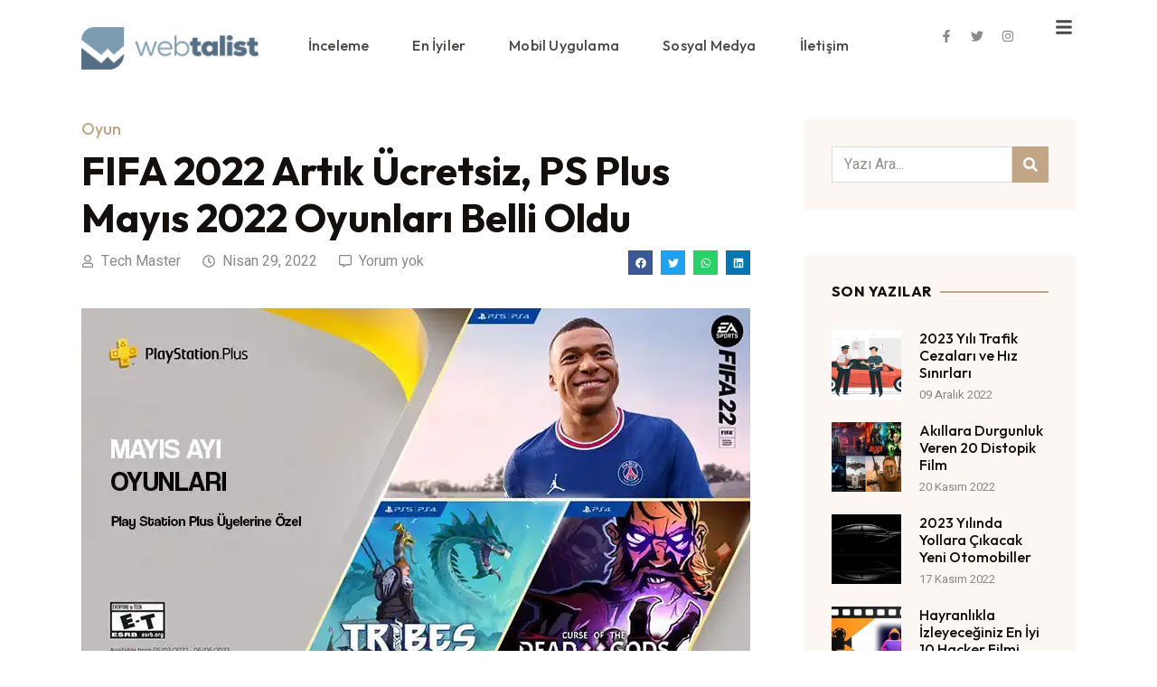

--- FILE ---
content_type: text/html; charset=UTF-8
request_url: https://www.webtalist.com/fifa-2022-artik-ucretsiz-ps-plus-mayis-2022-oyunlari-belli-oldu/
body_size: 27453
content:
<!doctype html>
<html lang="tr">
<head>
	<meta charset="UTF-8">
	<meta name="viewport" content="width=device-width, initial-scale=1">
	<link rel="profile" href="https://gmpg.org/xfn/11">
	<title>FIFA 2022 Artık Ücretsiz,  PS Plus Mayıs 2022 Oyunları Belli Oldu &#8211; Webtalist</title>
<meta name='robots' content='max-image-preview:large' />
	<style>img:is([sizes="auto" i], [sizes^="auto," i]) { contain-intrinsic-size: 3000px 1500px }</style>
	<link rel="alternate" type="application/rss+xml" title="Webtalist &raquo; akışı" href="https://www.webtalist.com/feed/" />
<link rel="alternate" type="application/rss+xml" title="Webtalist &raquo; yorum akışı" href="https://www.webtalist.com/comments/feed/" />
<link rel="alternate" type="application/rss+xml" title="Webtalist &raquo; FIFA 2022 Artık Ücretsiz,  PS Plus Mayıs 2022 Oyunları Belli Oldu yorum akışı" href="https://www.webtalist.com/fifa-2022-artik-ucretsiz-ps-plus-mayis-2022-oyunlari-belli-oldu/feed/" />
<script>
window._wpemojiSettings = {"baseUrl":"https:\/\/s.w.org\/images\/core\/emoji\/16.0.1\/72x72\/","ext":".png","svgUrl":"https:\/\/s.w.org\/images\/core\/emoji\/16.0.1\/svg\/","svgExt":".svg","source":{"concatemoji":"https:\/\/www.webtalist.com\/wp-includes\/js\/wp-emoji-release.min.js?ver=6.8.3"}};
/*! This file is auto-generated */
!function(s,n){var o,i,e;function c(e){try{var t={supportTests:e,timestamp:(new Date).valueOf()};sessionStorage.setItem(o,JSON.stringify(t))}catch(e){}}function p(e,t,n){e.clearRect(0,0,e.canvas.width,e.canvas.height),e.fillText(t,0,0);var t=new Uint32Array(e.getImageData(0,0,e.canvas.width,e.canvas.height).data),a=(e.clearRect(0,0,e.canvas.width,e.canvas.height),e.fillText(n,0,0),new Uint32Array(e.getImageData(0,0,e.canvas.width,e.canvas.height).data));return t.every(function(e,t){return e===a[t]})}function u(e,t){e.clearRect(0,0,e.canvas.width,e.canvas.height),e.fillText(t,0,0);for(var n=e.getImageData(16,16,1,1),a=0;a<n.data.length;a++)if(0!==n.data[a])return!1;return!0}function f(e,t,n,a){switch(t){case"flag":return n(e,"\ud83c\udff3\ufe0f\u200d\u26a7\ufe0f","\ud83c\udff3\ufe0f\u200b\u26a7\ufe0f")?!1:!n(e,"\ud83c\udde8\ud83c\uddf6","\ud83c\udde8\u200b\ud83c\uddf6")&&!n(e,"\ud83c\udff4\udb40\udc67\udb40\udc62\udb40\udc65\udb40\udc6e\udb40\udc67\udb40\udc7f","\ud83c\udff4\u200b\udb40\udc67\u200b\udb40\udc62\u200b\udb40\udc65\u200b\udb40\udc6e\u200b\udb40\udc67\u200b\udb40\udc7f");case"emoji":return!a(e,"\ud83e\udedf")}return!1}function g(e,t,n,a){var r="undefined"!=typeof WorkerGlobalScope&&self instanceof WorkerGlobalScope?new OffscreenCanvas(300,150):s.createElement("canvas"),o=r.getContext("2d",{willReadFrequently:!0}),i=(o.textBaseline="top",o.font="600 32px Arial",{});return e.forEach(function(e){i[e]=t(o,e,n,a)}),i}function t(e){var t=s.createElement("script");t.src=e,t.defer=!0,s.head.appendChild(t)}"undefined"!=typeof Promise&&(o="wpEmojiSettingsSupports",i=["flag","emoji"],n.supports={everything:!0,everythingExceptFlag:!0},e=new Promise(function(e){s.addEventListener("DOMContentLoaded",e,{once:!0})}),new Promise(function(t){var n=function(){try{var e=JSON.parse(sessionStorage.getItem(o));if("object"==typeof e&&"number"==typeof e.timestamp&&(new Date).valueOf()<e.timestamp+604800&&"object"==typeof e.supportTests)return e.supportTests}catch(e){}return null}();if(!n){if("undefined"!=typeof Worker&&"undefined"!=typeof OffscreenCanvas&&"undefined"!=typeof URL&&URL.createObjectURL&&"undefined"!=typeof Blob)try{var e="postMessage("+g.toString()+"("+[JSON.stringify(i),f.toString(),p.toString(),u.toString()].join(",")+"));",a=new Blob([e],{type:"text/javascript"}),r=new Worker(URL.createObjectURL(a),{name:"wpTestEmojiSupports"});return void(r.onmessage=function(e){c(n=e.data),r.terminate(),t(n)})}catch(e){}c(n=g(i,f,p,u))}t(n)}).then(function(e){for(var t in e)n.supports[t]=e[t],n.supports.everything=n.supports.everything&&n.supports[t],"flag"!==t&&(n.supports.everythingExceptFlag=n.supports.everythingExceptFlag&&n.supports[t]);n.supports.everythingExceptFlag=n.supports.everythingExceptFlag&&!n.supports.flag,n.DOMReady=!1,n.readyCallback=function(){n.DOMReady=!0}}).then(function(){return e}).then(function(){var e;n.supports.everything||(n.readyCallback(),(e=n.source||{}).concatemoji?t(e.concatemoji):e.wpemoji&&e.twemoji&&(t(e.twemoji),t(e.wpemoji)))}))}((window,document),window._wpemojiSettings);
</script>
<style id='wp-emoji-styles-inline-css'>

	img.wp-smiley, img.emoji {
		display: inline !important;
		border: none !important;
		box-shadow: none !important;
		height: 1em !important;
		width: 1em !important;
		margin: 0 0.07em !important;
		vertical-align: -0.1em !important;
		background: none !important;
		padding: 0 !important;
	}
</style>
<link rel='stylesheet' id='wp-block-library-css' href='https://www.webtalist.com/wp-includes/css/dist/block-library/style.min.css?ver=6.8.3' media='all' />
<style id='global-styles-inline-css'>
:root{--wp--preset--aspect-ratio--square: 1;--wp--preset--aspect-ratio--4-3: 4/3;--wp--preset--aspect-ratio--3-4: 3/4;--wp--preset--aspect-ratio--3-2: 3/2;--wp--preset--aspect-ratio--2-3: 2/3;--wp--preset--aspect-ratio--16-9: 16/9;--wp--preset--aspect-ratio--9-16: 9/16;--wp--preset--color--black: #000000;--wp--preset--color--cyan-bluish-gray: #abb8c3;--wp--preset--color--white: #ffffff;--wp--preset--color--pale-pink: #f78da7;--wp--preset--color--vivid-red: #cf2e2e;--wp--preset--color--luminous-vivid-orange: #ff6900;--wp--preset--color--luminous-vivid-amber: #fcb900;--wp--preset--color--light-green-cyan: #7bdcb5;--wp--preset--color--vivid-green-cyan: #00d084;--wp--preset--color--pale-cyan-blue: #8ed1fc;--wp--preset--color--vivid-cyan-blue: #0693e3;--wp--preset--color--vivid-purple: #9b51e0;--wp--preset--gradient--vivid-cyan-blue-to-vivid-purple: linear-gradient(135deg,rgba(6,147,227,1) 0%,rgb(155,81,224) 100%);--wp--preset--gradient--light-green-cyan-to-vivid-green-cyan: linear-gradient(135deg,rgb(122,220,180) 0%,rgb(0,208,130) 100%);--wp--preset--gradient--luminous-vivid-amber-to-luminous-vivid-orange: linear-gradient(135deg,rgba(252,185,0,1) 0%,rgba(255,105,0,1) 100%);--wp--preset--gradient--luminous-vivid-orange-to-vivid-red: linear-gradient(135deg,rgba(255,105,0,1) 0%,rgb(207,46,46) 100%);--wp--preset--gradient--very-light-gray-to-cyan-bluish-gray: linear-gradient(135deg,rgb(238,238,238) 0%,rgb(169,184,195) 100%);--wp--preset--gradient--cool-to-warm-spectrum: linear-gradient(135deg,rgb(74,234,220) 0%,rgb(151,120,209) 20%,rgb(207,42,186) 40%,rgb(238,44,130) 60%,rgb(251,105,98) 80%,rgb(254,248,76) 100%);--wp--preset--gradient--blush-light-purple: linear-gradient(135deg,rgb(255,206,236) 0%,rgb(152,150,240) 100%);--wp--preset--gradient--blush-bordeaux: linear-gradient(135deg,rgb(254,205,165) 0%,rgb(254,45,45) 50%,rgb(107,0,62) 100%);--wp--preset--gradient--luminous-dusk: linear-gradient(135deg,rgb(255,203,112) 0%,rgb(199,81,192) 50%,rgb(65,88,208) 100%);--wp--preset--gradient--pale-ocean: linear-gradient(135deg,rgb(255,245,203) 0%,rgb(182,227,212) 50%,rgb(51,167,181) 100%);--wp--preset--gradient--electric-grass: linear-gradient(135deg,rgb(202,248,128) 0%,rgb(113,206,126) 100%);--wp--preset--gradient--midnight: linear-gradient(135deg,rgb(2,3,129) 0%,rgb(40,116,252) 100%);--wp--preset--font-size--small: 13px;--wp--preset--font-size--medium: 20px;--wp--preset--font-size--large: 36px;--wp--preset--font-size--x-large: 42px;--wp--preset--spacing--20: 0.44rem;--wp--preset--spacing--30: 0.67rem;--wp--preset--spacing--40: 1rem;--wp--preset--spacing--50: 1.5rem;--wp--preset--spacing--60: 2.25rem;--wp--preset--spacing--70: 3.38rem;--wp--preset--spacing--80: 5.06rem;--wp--preset--shadow--natural: 6px 6px 9px rgba(0, 0, 0, 0.2);--wp--preset--shadow--deep: 12px 12px 50px rgba(0, 0, 0, 0.4);--wp--preset--shadow--sharp: 6px 6px 0px rgba(0, 0, 0, 0.2);--wp--preset--shadow--outlined: 6px 6px 0px -3px rgba(255, 255, 255, 1), 6px 6px rgba(0, 0, 0, 1);--wp--preset--shadow--crisp: 6px 6px 0px rgba(0, 0, 0, 1);}:root { --wp--style--global--content-size: 800px;--wp--style--global--wide-size: 1200px; }:where(body) { margin: 0; }.wp-site-blocks > .alignleft { float: left; margin-right: 2em; }.wp-site-blocks > .alignright { float: right; margin-left: 2em; }.wp-site-blocks > .aligncenter { justify-content: center; margin-left: auto; margin-right: auto; }:where(.wp-site-blocks) > * { margin-block-start: 24px; margin-block-end: 0; }:where(.wp-site-blocks) > :first-child { margin-block-start: 0; }:where(.wp-site-blocks) > :last-child { margin-block-end: 0; }:root { --wp--style--block-gap: 24px; }:root :where(.is-layout-flow) > :first-child{margin-block-start: 0;}:root :where(.is-layout-flow) > :last-child{margin-block-end: 0;}:root :where(.is-layout-flow) > *{margin-block-start: 24px;margin-block-end: 0;}:root :where(.is-layout-constrained) > :first-child{margin-block-start: 0;}:root :where(.is-layout-constrained) > :last-child{margin-block-end: 0;}:root :where(.is-layout-constrained) > *{margin-block-start: 24px;margin-block-end: 0;}:root :where(.is-layout-flex){gap: 24px;}:root :where(.is-layout-grid){gap: 24px;}.is-layout-flow > .alignleft{float: left;margin-inline-start: 0;margin-inline-end: 2em;}.is-layout-flow > .alignright{float: right;margin-inline-start: 2em;margin-inline-end: 0;}.is-layout-flow > .aligncenter{margin-left: auto !important;margin-right: auto !important;}.is-layout-constrained > .alignleft{float: left;margin-inline-start: 0;margin-inline-end: 2em;}.is-layout-constrained > .alignright{float: right;margin-inline-start: 2em;margin-inline-end: 0;}.is-layout-constrained > .aligncenter{margin-left: auto !important;margin-right: auto !important;}.is-layout-constrained > :where(:not(.alignleft):not(.alignright):not(.alignfull)){max-width: var(--wp--style--global--content-size);margin-left: auto !important;margin-right: auto !important;}.is-layout-constrained > .alignwide{max-width: var(--wp--style--global--wide-size);}body .is-layout-flex{display: flex;}.is-layout-flex{flex-wrap: wrap;align-items: center;}.is-layout-flex > :is(*, div){margin: 0;}body .is-layout-grid{display: grid;}.is-layout-grid > :is(*, div){margin: 0;}body{padding-top: 0px;padding-right: 0px;padding-bottom: 0px;padding-left: 0px;}a:where(:not(.wp-element-button)){text-decoration: underline;}:root :where(.wp-element-button, .wp-block-button__link){background-color: #32373c;border-width: 0;color: #fff;font-family: inherit;font-size: inherit;line-height: inherit;padding: calc(0.667em + 2px) calc(1.333em + 2px);text-decoration: none;}.has-black-color{color: var(--wp--preset--color--black) !important;}.has-cyan-bluish-gray-color{color: var(--wp--preset--color--cyan-bluish-gray) !important;}.has-white-color{color: var(--wp--preset--color--white) !important;}.has-pale-pink-color{color: var(--wp--preset--color--pale-pink) !important;}.has-vivid-red-color{color: var(--wp--preset--color--vivid-red) !important;}.has-luminous-vivid-orange-color{color: var(--wp--preset--color--luminous-vivid-orange) !important;}.has-luminous-vivid-amber-color{color: var(--wp--preset--color--luminous-vivid-amber) !important;}.has-light-green-cyan-color{color: var(--wp--preset--color--light-green-cyan) !important;}.has-vivid-green-cyan-color{color: var(--wp--preset--color--vivid-green-cyan) !important;}.has-pale-cyan-blue-color{color: var(--wp--preset--color--pale-cyan-blue) !important;}.has-vivid-cyan-blue-color{color: var(--wp--preset--color--vivid-cyan-blue) !important;}.has-vivid-purple-color{color: var(--wp--preset--color--vivid-purple) !important;}.has-black-background-color{background-color: var(--wp--preset--color--black) !important;}.has-cyan-bluish-gray-background-color{background-color: var(--wp--preset--color--cyan-bluish-gray) !important;}.has-white-background-color{background-color: var(--wp--preset--color--white) !important;}.has-pale-pink-background-color{background-color: var(--wp--preset--color--pale-pink) !important;}.has-vivid-red-background-color{background-color: var(--wp--preset--color--vivid-red) !important;}.has-luminous-vivid-orange-background-color{background-color: var(--wp--preset--color--luminous-vivid-orange) !important;}.has-luminous-vivid-amber-background-color{background-color: var(--wp--preset--color--luminous-vivid-amber) !important;}.has-light-green-cyan-background-color{background-color: var(--wp--preset--color--light-green-cyan) !important;}.has-vivid-green-cyan-background-color{background-color: var(--wp--preset--color--vivid-green-cyan) !important;}.has-pale-cyan-blue-background-color{background-color: var(--wp--preset--color--pale-cyan-blue) !important;}.has-vivid-cyan-blue-background-color{background-color: var(--wp--preset--color--vivid-cyan-blue) !important;}.has-vivid-purple-background-color{background-color: var(--wp--preset--color--vivid-purple) !important;}.has-black-border-color{border-color: var(--wp--preset--color--black) !important;}.has-cyan-bluish-gray-border-color{border-color: var(--wp--preset--color--cyan-bluish-gray) !important;}.has-white-border-color{border-color: var(--wp--preset--color--white) !important;}.has-pale-pink-border-color{border-color: var(--wp--preset--color--pale-pink) !important;}.has-vivid-red-border-color{border-color: var(--wp--preset--color--vivid-red) !important;}.has-luminous-vivid-orange-border-color{border-color: var(--wp--preset--color--luminous-vivid-orange) !important;}.has-luminous-vivid-amber-border-color{border-color: var(--wp--preset--color--luminous-vivid-amber) !important;}.has-light-green-cyan-border-color{border-color: var(--wp--preset--color--light-green-cyan) !important;}.has-vivid-green-cyan-border-color{border-color: var(--wp--preset--color--vivid-green-cyan) !important;}.has-pale-cyan-blue-border-color{border-color: var(--wp--preset--color--pale-cyan-blue) !important;}.has-vivid-cyan-blue-border-color{border-color: var(--wp--preset--color--vivid-cyan-blue) !important;}.has-vivid-purple-border-color{border-color: var(--wp--preset--color--vivid-purple) !important;}.has-vivid-cyan-blue-to-vivid-purple-gradient-background{background: var(--wp--preset--gradient--vivid-cyan-blue-to-vivid-purple) !important;}.has-light-green-cyan-to-vivid-green-cyan-gradient-background{background: var(--wp--preset--gradient--light-green-cyan-to-vivid-green-cyan) !important;}.has-luminous-vivid-amber-to-luminous-vivid-orange-gradient-background{background: var(--wp--preset--gradient--luminous-vivid-amber-to-luminous-vivid-orange) !important;}.has-luminous-vivid-orange-to-vivid-red-gradient-background{background: var(--wp--preset--gradient--luminous-vivid-orange-to-vivid-red) !important;}.has-very-light-gray-to-cyan-bluish-gray-gradient-background{background: var(--wp--preset--gradient--very-light-gray-to-cyan-bluish-gray) !important;}.has-cool-to-warm-spectrum-gradient-background{background: var(--wp--preset--gradient--cool-to-warm-spectrum) !important;}.has-blush-light-purple-gradient-background{background: var(--wp--preset--gradient--blush-light-purple) !important;}.has-blush-bordeaux-gradient-background{background: var(--wp--preset--gradient--blush-bordeaux) !important;}.has-luminous-dusk-gradient-background{background: var(--wp--preset--gradient--luminous-dusk) !important;}.has-pale-ocean-gradient-background{background: var(--wp--preset--gradient--pale-ocean) !important;}.has-electric-grass-gradient-background{background: var(--wp--preset--gradient--electric-grass) !important;}.has-midnight-gradient-background{background: var(--wp--preset--gradient--midnight) !important;}.has-small-font-size{font-size: var(--wp--preset--font-size--small) !important;}.has-medium-font-size{font-size: var(--wp--preset--font-size--medium) !important;}.has-large-font-size{font-size: var(--wp--preset--font-size--large) !important;}.has-x-large-font-size{font-size: var(--wp--preset--font-size--x-large) !important;}
:root :where(.wp-block-pullquote){font-size: 1.5em;line-height: 1.6;}
</style>
<link data-minify="1" rel='stylesheet' id='scroll-top-css-css' href='https://www.webtalist.com/wp-content/cache/min/1/wp-content/plugins/scroll-top/assets/css/scroll-top.css?ver=1763567860' media='all' />
<link data-minify="1" rel='stylesheet' id='hello-elementor-css' href='https://www.webtalist.com/wp-content/cache/min/1/wp-content/themes/hello-elementor/assets/css/reset.css?ver=1763567860' media='all' />
<link data-minify="1" rel='stylesheet' id='hello-elementor-theme-style-css' href='https://www.webtalist.com/wp-content/cache/min/1/wp-content/themes/hello-elementor/assets/css/theme.css?ver=1763567860' media='all' />
<link data-minify="1" rel='stylesheet' id='hello-elementor-header-footer-css' href='https://www.webtalist.com/wp-content/cache/min/1/wp-content/themes/hello-elementor/assets/css/header-footer.css?ver=1763567860' media='all' />
<link rel='stylesheet' id='elementor-frontend-css' href='https://www.webtalist.com/wp-content/plugins/elementor/assets/css/frontend.min.css?ver=3.32.2' media='all' />
<link rel='stylesheet' id='elementor-post-5930-css' href='https://www.webtalist.com/img/elementor/css/post-5930.css?ver=1763567860' media='all' />
<link rel='stylesheet' id='widget-image-css' href='https://www.webtalist.com/wp-content/plugins/elementor/assets/css/widget-image.min.css?ver=3.32.2' media='all' />
<link rel='stylesheet' id='widget-nav-menu-css' href='https://www.webtalist.com/wp-content/plugins/elementor-pro/assets/css/widget-nav-menu.min.css?ver=3.32.1' media='all' />
<link rel='stylesheet' id='e-animation-grow-css' href='https://www.webtalist.com/wp-content/plugins/elementor/assets/lib/animations/styles/e-animation-grow.min.css?ver=3.32.2' media='all' />
<link rel='stylesheet' id='widget-social-icons-css' href='https://www.webtalist.com/wp-content/plugins/elementor/assets/css/widget-social-icons.min.css?ver=3.32.2' media='all' />
<link rel='stylesheet' id='e-apple-webkit-css' href='https://www.webtalist.com/wp-content/plugins/elementor/assets/css/conditionals/apple-webkit.min.css?ver=3.32.2' media='all' />
<link rel='stylesheet' id='widget-icon-list-css' href='https://www.webtalist.com/wp-content/plugins/elementor/assets/css/widget-icon-list.min.css?ver=3.32.2' media='all' />
<link rel='stylesheet' id='widget-post-info-css' href='https://www.webtalist.com/wp-content/plugins/elementor-pro/assets/css/widget-post-info.min.css?ver=3.32.1' media='all' />
<link rel='stylesheet' id='widget-heading-css' href='https://www.webtalist.com/wp-content/plugins/elementor/assets/css/widget-heading.min.css?ver=3.32.2' media='all' />
<link rel='stylesheet' id='widget-share-buttons-css' href='https://www.webtalist.com/wp-content/plugins/elementor-pro/assets/css/widget-share-buttons.min.css?ver=3.32.1' media='all' />
<link rel='stylesheet' id='widget-divider-css' href='https://www.webtalist.com/wp-content/plugins/elementor/assets/css/widget-divider.min.css?ver=3.32.2' media='all' />
<link rel='stylesheet' id='widget-posts-css' href='https://www.webtalist.com/wp-content/plugins/elementor-pro/assets/css/widget-posts.min.css?ver=3.32.1' media='all' />
<link data-minify="1" rel='stylesheet' id='jet-blog-css' href='https://www.webtalist.com/wp-content/cache/min/1/wp-content/plugins/jet-blog/assets/css/jet-blog.css?ver=1763567860' media='all' />
<link data-minify="1" rel='stylesheet' id='font-awesome-5-all-css' href='https://www.webtalist.com/wp-content/cache/min/1/wp-content/plugins/elementor/assets/lib/font-awesome/css/all.min.css?ver=1763567860' media='all' />
<link rel='stylesheet' id='font-awesome-4-shim-css' href='https://www.webtalist.com/wp-content/plugins/elementor/assets/lib/font-awesome/css/v4-shims.min.css?ver=3.32.2' media='all' />
<link rel='stylesheet' id='elementor-post-5937-css' href='https://www.webtalist.com/img/elementor/css/post-5937.css?ver=1763567860' media='all' />
<link rel='stylesheet' id='elementor-post-5945-css' href='https://www.webtalist.com/img/elementor/css/post-5945.css?ver=1763567860' media='all' />
<link rel='stylesheet' id='elementor-post-5952-css' href='https://www.webtalist.com/img/elementor/css/post-5952.css?ver=1763567860' media='all' />
<link rel='stylesheet' id='hello-elementor-child-style-css' href='https://www.webtalist.com/wp-content/themes/hello-theme-child-master/style.css?ver=1.0.0' media='all' />
<link rel='stylesheet' id='jquery-chosen-css' href='https://www.webtalist.com/wp-content/plugins/jet-search/assets/lib/chosen/chosen.min.css?ver=1.8.7' media='all' />
<link data-minify="1" rel='stylesheet' id='jet-search-css' href='https://www.webtalist.com/wp-content/cache/min/1/wp-content/plugins/jet-search/assets/css/jet-search.css?ver=1763567860' media='all' />
<style id='rocket-lazyload-inline-css'>
.rll-youtube-player{position:relative;padding-bottom:56.23%;height:0;overflow:hidden;max-width:100%;}.rll-youtube-player:focus-within{outline: 2px solid currentColor;outline-offset: 5px;}.rll-youtube-player iframe{position:absolute;top:0;left:0;width:100%;height:100%;z-index:100;background:0 0}.rll-youtube-player img{bottom:0;display:block;left:0;margin:auto;max-width:100%;width:100%;position:absolute;right:0;top:0;border:none;height:auto;-webkit-transition:.4s all;-moz-transition:.4s all;transition:.4s all}.rll-youtube-player img:hover{-webkit-filter:brightness(75%)}.rll-youtube-player .play{height:100%;width:100%;left:0;top:0;position:absolute;background:url(https://www.webtalist.com/wp-content/plugins/wp-rocket/assets/img/youtube.png) no-repeat center;background-color: transparent !important;cursor:pointer;border:none;}.wp-embed-responsive .wp-has-aspect-ratio .rll-youtube-player{position:absolute;padding-bottom:0;width:100%;height:100%;top:0;bottom:0;left:0;right:0}
</style>
<link rel='stylesheet' id='elementor-gf-outfit-css' href='https://fonts.googleapis.com/css?family=Outfit:100,100italic,200,200italic,300,300italic,400,400italic,500,500italic,600,600italic,700,700italic,800,800italic,900,900italic&#038;display=swap&#038;subset=latin-ext' media='all' />
<link rel='stylesheet' id='elementor-gf-heebo-css' href='https://fonts.googleapis.com/css?family=Heebo:100,100italic,200,200italic,300,300italic,400,400italic,500,500italic,600,600italic,700,700italic,800,800italic,900,900italic&#038;display=swap&#038;subset=latin-ext' media='all' />
<script src="https://www.webtalist.com/wp-includes/js/jquery/jquery.min.js?ver=3.7.1" id="jquery-core-js" data-rocket-defer defer></script>
<script src="https://www.webtalist.com/wp-includes/js/jquery/jquery-migrate.min.js?ver=3.4.1" id="jquery-migrate-js" data-rocket-defer defer></script>
<script src="https://www.webtalist.com/wp-includes/js/imagesloaded.min.js?ver=6.8.3" id="imagesLoaded-js" data-rocket-defer defer></script>
<script src="https://www.webtalist.com/wp-content/plugins/elementor/assets/lib/font-awesome/js/v4-shims.min.js?ver=3.32.2" id="font-awesome-4-shim-js" data-rocket-defer defer></script>
<link rel="https://api.w.org/" href="https://www.webtalist.com/wp-json/" /><link rel="alternate" title="JSON" type="application/json" href="https://www.webtalist.com/wp-json/wp/v2/posts/4540" /><link rel="EditURI" type="application/rsd+xml" title="RSD" href="https://www.webtalist.com/xmlrpc.php?rsd" />
<meta name="generator" content="WordPress 6.8.3" />
<link rel="canonical" href="https://www.webtalist.com/fifa-2022-artik-ucretsiz-ps-plus-mayis-2022-oyunlari-belli-oldu/" />
<link rel='shortlink' href='https://www.webtalist.com/?p=4540' />
<link rel="alternate" title="oEmbed (JSON)" type="application/json+oembed" href="https://www.webtalist.com/wp-json/oembed/1.0/embed?url=https%3A%2F%2Fwww.webtalist.com%2Ffifa-2022-artik-ucretsiz-ps-plus-mayis-2022-oyunlari-belli-oldu%2F" />
<link rel="alternate" title="oEmbed (XML)" type="text/xml+oembed" href="https://www.webtalist.com/wp-json/oembed/1.0/embed?url=https%3A%2F%2Fwww.webtalist.com%2Ffifa-2022-artik-ucretsiz-ps-plus-mayis-2022-oyunlari-belli-oldu%2F&#038;format=xml" />
<!-- Scroll To Top -->
<style id="scrolltop-custom-style">
		#scrollUp {border-radius:0;opacity:0.7;bottom:20px;right:20px;background:#000000;;}
		#scrollUp:hover{opacity:1;}
        .top-icon{stroke:#ffffff;}
        
		
		</style>
<!-- End Scroll Top - https://wordpress.org/plugins/scroll-top/ -->
<meta name="generator" content="Elementor 3.32.2; features: e_font_icon_svg, additional_custom_breakpoints; settings: css_print_method-external, google_font-enabled, font_display-swap">
			<style>
				.e-con.e-parent:nth-of-type(n+4):not(.e-lazyloaded):not(.e-no-lazyload),
				.e-con.e-parent:nth-of-type(n+4):not(.e-lazyloaded):not(.e-no-lazyload) * {
					background-image: none !important;
				}
				@media screen and (max-height: 1024px) {
					.e-con.e-parent:nth-of-type(n+3):not(.e-lazyloaded):not(.e-no-lazyload),
					.e-con.e-parent:nth-of-type(n+3):not(.e-lazyloaded):not(.e-no-lazyload) * {
						background-image: none !important;
					}
				}
				@media screen and (max-height: 640px) {
					.e-con.e-parent:nth-of-type(n+2):not(.e-lazyloaded):not(.e-no-lazyload),
					.e-con.e-parent:nth-of-type(n+2):not(.e-lazyloaded):not(.e-no-lazyload) * {
						background-image: none !important;
					}
				}
			</style>
			<link rel="icon" href="https://www.webtalist.com/img/2016/11/favicon.ico" sizes="32x32" />
<link rel="icon" href="https://www.webtalist.com/img/2016/11/favicon.ico" sizes="192x192" />
<link rel="apple-touch-icon" href="https://www.webtalist.com/img/2016/11/favicon.ico" />
<meta name="msapplication-TileImage" content="https://www.webtalist.com/img/2016/11/favicon.ico" />
		<style id="wp-custom-css">
			@media (max-width: 1024px){
.elementor-3946 .elementor-element.elementor-element-ed97cd9 img {
    height: 100%!important;
}
	.elementor iframe {
		height: 250px;
	}
	}

.comments-area a, .page-content a {
	text-decoration:none;
}
.elementor-heading-title, .elementor-post__title, .elementor-post__title a{
	text-transform: inherit!important;
}
.elementor-post__title a:hover {
	color:#EE303A!important;
}		</style>
		<noscript><style id="rocket-lazyload-nojs-css">.rll-youtube-player, [data-lazy-src]{display:none !important;}</style></noscript><meta name="generator" content="WP Rocket 3.19.4" data-wpr-features="wpr_defer_js wpr_minify_js wpr_lazyload_images wpr_lazyload_iframes wpr_minify_css wpr_preload_links wpr_desktop" /></head>
<body class="wp-singular post-template-default single single-post postid-4540 single-format-standard wp-custom-logo wp-embed-responsive wp-theme-hello-elementor wp-child-theme-hello-theme-child-master hello-elementor-default elementor-default elementor-kit-5930 elementor-page-5952">


<a class="skip-link screen-reader-text" href="#content">İçeriğe atla</a>

		<header data-rocket-location-hash="9cb3b72c2a1eb69a900ac3d1dde63bd3" data-elementor-type="header" data-elementor-id="5937" class="elementor elementor-5937 elementor-location-header" data-elementor-post-type="elementor_library">
			<div data-rocket-location-hash="8570ffc66fd91876ecab6a89ab0b8253" class="elementor-element elementor-element-9d69de7 e-flex e-con-boxed e-con e-parent" data-id="9d69de7" data-element_type="container">
					<div data-rocket-location-hash="da3b654b339ed49f0234db69a353a170" class="e-con-inner">
		<div class="elementor-element elementor-element-79d98ee e-con-full e-flex e-con e-child" data-id="79d98ee" data-element_type="container">
				<div class="elementor-element elementor-element-7db4fb3 elementor-widget elementor-widget-theme-site-logo elementor-widget-image" data-id="7db4fb3" data-element_type="widget" data-widget_type="theme-site-logo.default">
				<div class="elementor-widget-container">
											<a href="https://www.webtalist.com">
			<img width="200" height="48" src="data:image/svg+xml,%3Csvg%20xmlns='http://www.w3.org/2000/svg'%20viewBox='0%200%20200%2048'%3E%3C/svg%3E" class="attachment-full size-full wp-image-1823" alt="logo" data-lazy-src="https://www.webtalist.com/img/2019/01/webtalist-logo.png" /><noscript><img width="200" height="48" src="https://www.webtalist.com/img/2019/01/webtalist-logo.png" class="attachment-full size-full wp-image-1823" alt="logo" /></noscript>				</a>
											</div>
				</div>
				</div>
		<div class="elementor-element elementor-element-828f4b0 elementor-hidden-tablet elementor-hidden-mobile e-con-full e-flex e-con e-child" data-id="828f4b0" data-element_type="container">
				<div class="elementor-element elementor-element-52c3a35 elementor-nav-menu__align-center elementor-nav-menu--stretch elementor-nav-menu--dropdown-tablet elementor-nav-menu__text-align-aside elementor-nav-menu--toggle elementor-nav-menu--burger elementor-widget elementor-widget-nav-menu" data-id="52c3a35" data-element_type="widget" data-settings="{&quot;full_width&quot;:&quot;stretch&quot;,&quot;submenu_icon&quot;:{&quot;value&quot;:&quot;&lt;svg aria-hidden=\&quot;true\&quot; class=\&quot;fa-svg-chevron-down e-font-icon-svg e-fas-chevron-down\&quot; viewBox=\&quot;0 0 448 512\&quot; xmlns=\&quot;http:\/\/www.w3.org\/2000\/svg\&quot;&gt;&lt;path d=\&quot;M207.029 381.476L12.686 187.132c-9.373-9.373-9.373-24.569 0-33.941l22.667-22.667c9.357-9.357 24.522-9.375 33.901-.04L224 284.505l154.745-154.021c9.379-9.335 24.544-9.317 33.901.04l22.667 22.667c9.373 9.373 9.373 24.569 0 33.941L240.971 381.476c-9.373 9.372-24.569 9.372-33.942 0z\&quot;&gt;&lt;\/path&gt;&lt;\/svg&gt;&quot;,&quot;library&quot;:&quot;fa-solid&quot;},&quot;layout&quot;:&quot;horizontal&quot;,&quot;toggle&quot;:&quot;burger&quot;}" data-widget_type="nav-menu.default">
				<div class="elementor-widget-container">
								<nav aria-label="Menu" class="elementor-nav-menu--main elementor-nav-menu__container elementor-nav-menu--layout-horizontal e--pointer-none">
				<ul id="menu-1-52c3a35" class="elementor-nav-menu"><li class="menu-item menu-item-type-taxonomy menu-item-object-category menu-item-1376"><a href="https://www.webtalist.com/kategori/inceleme/" class="elementor-item">İnceleme</a></li>
<li class="menu-item menu-item-type-taxonomy menu-item-object-category menu-item-5725"><a href="https://www.webtalist.com/kategori/en-iyiler/" class="elementor-item">En İyiler</a></li>
<li class="menu-item menu-item-type-taxonomy menu-item-object-category menu-item-2070"><a href="https://www.webtalist.com/kategori/mobil-uygulama/" class="elementor-item">Mobil Uygulama</a></li>
<li class="menu-item menu-item-type-taxonomy menu-item-object-category menu-item-1300"><a href="https://www.webtalist.com/kategori/sosyal-medya/" class="elementor-item">Sosyal Medya</a></li>
<li class="menu-item menu-item-type-post_type menu-item-object-page menu-item-1052"><a href="https://www.webtalist.com/iletisim/" class="elementor-item">İletişim</a></li>
</ul>			</nav>
					<div class="elementor-menu-toggle" role="button" tabindex="0" aria-label="Menu Toggle" aria-expanded="false">
			<svg aria-hidden="true" role="presentation" class="elementor-menu-toggle__icon--open e-font-icon-svg e-eicon-menu-bar" viewBox="0 0 1000 1000" xmlns="http://www.w3.org/2000/svg"><path d="M104 333H896C929 333 958 304 958 271S929 208 896 208H104C71 208 42 237 42 271S71 333 104 333ZM104 583H896C929 583 958 554 958 521S929 458 896 458H104C71 458 42 487 42 521S71 583 104 583ZM104 833H896C929 833 958 804 958 771S929 708 896 708H104C71 708 42 737 42 771S71 833 104 833Z"></path></svg><svg aria-hidden="true" role="presentation" class="elementor-menu-toggle__icon--close e-font-icon-svg e-eicon-close" viewBox="0 0 1000 1000" xmlns="http://www.w3.org/2000/svg"><path d="M742 167L500 408 258 167C246 154 233 150 217 150 196 150 179 158 167 167 154 179 150 196 150 212 150 229 154 242 171 254L408 500 167 742C138 771 138 800 167 829 196 858 225 858 254 829L496 587 738 829C750 842 767 846 783 846 800 846 817 842 829 829 842 817 846 804 846 783 846 767 842 750 829 737L588 500 833 258C863 229 863 200 833 171 804 137 775 137 742 167Z"></path></svg>		</div>
					<nav class="elementor-nav-menu--dropdown elementor-nav-menu__container" aria-hidden="true">
				<ul id="menu-2-52c3a35" class="elementor-nav-menu"><li class="menu-item menu-item-type-taxonomy menu-item-object-category menu-item-1376"><a href="https://www.webtalist.com/kategori/inceleme/" class="elementor-item" tabindex="-1">İnceleme</a></li>
<li class="menu-item menu-item-type-taxonomy menu-item-object-category menu-item-5725"><a href="https://www.webtalist.com/kategori/en-iyiler/" class="elementor-item" tabindex="-1">En İyiler</a></li>
<li class="menu-item menu-item-type-taxonomy menu-item-object-category menu-item-2070"><a href="https://www.webtalist.com/kategori/mobil-uygulama/" class="elementor-item" tabindex="-1">Mobil Uygulama</a></li>
<li class="menu-item menu-item-type-taxonomy menu-item-object-category menu-item-1300"><a href="https://www.webtalist.com/kategori/sosyal-medya/" class="elementor-item" tabindex="-1">Sosyal Medya</a></li>
<li class="menu-item menu-item-type-post_type menu-item-object-page menu-item-1052"><a href="https://www.webtalist.com/iletisim/" class="elementor-item" tabindex="-1">İletişim</a></li>
</ul>			</nav>
						</div>
				</div>
				</div>
		<div class="elementor-element elementor-element-5a843d1 elementor-hidden-mobile e-con-full e-flex e-con e-child" data-id="5a843d1" data-element_type="container">
				<div class="elementor-element elementor-element-513c52b e-grid-align-right e-grid-align-mobile-left elementor-shape-rounded elementor-grid-0 elementor-widget elementor-widget-social-icons" data-id="513c52b" data-element_type="widget" data-widget_type="social-icons.default">
				<div class="elementor-widget-container">
							<div class="elementor-social-icons-wrapper elementor-grid" role="list">
							<span class="elementor-grid-item" role="listitem">
					<a class="elementor-icon elementor-social-icon elementor-social-icon-facebook-f elementor-animation-grow elementor-repeater-item-d228756" href="https://www.facebook.com/webtalist/" target="_blank">
						<span class="elementor-screen-only">Facebook-f</span>
						<svg aria-hidden="true" class="e-font-icon-svg e-fab-facebook-f" viewBox="0 0 320 512" xmlns="http://www.w3.org/2000/svg"><path d="M279.14 288l14.22-92.66h-88.91v-60.13c0-25.35 12.42-50.06 52.24-50.06h40.42V6.26S260.43 0 225.36 0c-73.22 0-121.08 44.38-121.08 124.72v70.62H22.89V288h81.39v224h100.17V288z"></path></svg>					</a>
				</span>
							<span class="elementor-grid-item" role="listitem">
					<a class="elementor-icon elementor-social-icon elementor-social-icon-twitter elementor-animation-grow elementor-repeater-item-f15a6e7" href="https://twitter.com/webtalist" target="_blank">
						<span class="elementor-screen-only">Twitter</span>
						<svg aria-hidden="true" class="e-font-icon-svg e-fab-twitter" viewBox="0 0 512 512" xmlns="http://www.w3.org/2000/svg"><path d="M459.37 151.716c.325 4.548.325 9.097.325 13.645 0 138.72-105.583 298.558-298.558 298.558-59.452 0-114.68-17.219-161.137-47.106 8.447.974 16.568 1.299 25.34 1.299 49.055 0 94.213-16.568 130.274-44.832-46.132-.975-84.792-31.188-98.112-72.772 6.498.974 12.995 1.624 19.818 1.624 9.421 0 18.843-1.3 27.614-3.573-48.081-9.747-84.143-51.98-84.143-102.985v-1.299c13.969 7.797 30.214 12.67 47.431 13.319-28.264-18.843-46.781-51.005-46.781-87.391 0-19.492 5.197-37.36 14.294-52.954 51.655 63.675 129.3 105.258 216.365 109.807-1.624-7.797-2.599-15.918-2.599-24.04 0-57.828 46.782-104.934 104.934-104.934 30.213 0 57.502 12.67 76.67 33.137 23.715-4.548 46.456-13.32 66.599-25.34-7.798 24.366-24.366 44.833-46.132 57.827 21.117-2.273 41.584-8.122 60.426-16.243-14.292 20.791-32.161 39.308-52.628 54.253z"></path></svg>					</a>
				</span>
							<span class="elementor-grid-item" role="listitem">
					<a class="elementor-icon elementor-social-icon elementor-social-icon-instagram elementor-animation-grow elementor-repeater-item-145b67b" href="https://www.instagram.com/webtalistcom/" target="_blank">
						<span class="elementor-screen-only">Instagram</span>
						<svg aria-hidden="true" class="e-font-icon-svg e-fab-instagram" viewBox="0 0 448 512" xmlns="http://www.w3.org/2000/svg"><path d="M224.1 141c-63.6 0-114.9 51.3-114.9 114.9s51.3 114.9 114.9 114.9S339 319.5 339 255.9 287.7 141 224.1 141zm0 189.6c-41.1 0-74.7-33.5-74.7-74.7s33.5-74.7 74.7-74.7 74.7 33.5 74.7 74.7-33.6 74.7-74.7 74.7zm146.4-194.3c0 14.9-12 26.8-26.8 26.8-14.9 0-26.8-12-26.8-26.8s12-26.8 26.8-26.8 26.8 12 26.8 26.8zm76.1 27.2c-1.7-35.9-9.9-67.7-36.2-93.9-26.2-26.2-58-34.4-93.9-36.2-37-2.1-147.9-2.1-184.9 0-35.8 1.7-67.6 9.9-93.9 36.1s-34.4 58-36.2 93.9c-2.1 37-2.1 147.9 0 184.9 1.7 35.9 9.9 67.7 36.2 93.9s58 34.4 93.9 36.2c37 2.1 147.9 2.1 184.9 0 35.9-1.7 67.7-9.9 93.9-36.2 26.2-26.2 34.4-58 36.2-93.9 2.1-37 2.1-147.8 0-184.8zM398.8 388c-7.8 19.6-22.9 34.7-42.6 42.6-29.5 11.7-99.5 9-132.1 9s-102.7 2.6-132.1-9c-19.6-7.8-34.7-22.9-42.6-42.6-11.7-29.5-9-99.5-9-132.1s-2.6-102.7 9-132.1c7.8-19.6 22.9-34.7 42.6-42.6 29.5-11.7 99.5-9 132.1-9s102.7-2.6 132.1 9c19.6 7.8 34.7 22.9 42.6 42.6 11.7 29.5 9 99.5 9 132.1s2.7 102.7-9 132.1z"></path></svg>					</a>
				</span>
					</div>
						</div>
				</div>
				</div>
		<div class="elementor-element elementor-element-08d00f0 e-con-full e-flex e-con e-child" data-id="08d00f0" data-element_type="container">
				<div class="elementor-element elementor-element-1e10341 elementor-view-default elementor-widget elementor-widget-icon" data-id="1e10341" data-element_type="widget" data-widget_type="icon.default">
				<div class="elementor-widget-container">
							<div class="elementor-icon-wrapper">
			<a class="elementor-icon elementor-animation-grow" href="#elementor-action%3Aaction%3Dpopup%3Aopen%26settings%3DeyJpZCI6IjU5NDEiLCJ0b2dnbGUiOnRydWV9">
			<svg aria-hidden="true" class="e-font-icon-svg e-fas-bars" viewBox="0 0 448 512" xmlns="http://www.w3.org/2000/svg"><path d="M16 132h416c8.837 0 16-7.163 16-16V76c0-8.837-7.163-16-16-16H16C7.163 60 0 67.163 0 76v40c0 8.837 7.163 16 16 16zm0 160h416c8.837 0 16-7.163 16-16v-40c0-8.837-7.163-16-16-16H16c-8.837 0-16 7.163-16 16v40c0 8.837 7.163 16 16 16zm0 160h416c8.837 0 16-7.163 16-16v-40c0-8.837-7.163-16-16-16H16c-8.837 0-16 7.163-16 16v40c0 8.837 7.163 16 16 16z"></path></svg>			</a>
		</div>
						</div>
				</div>
				</div>
					</div>
				</div>
				</header>
				<article data-rocket-location-hash="1afe1681191180cc8466bb6d0891c360" data-elementor-type="single-post" data-elementor-id="5952" class="elementor elementor-5952 elementor-location-single post-4540 post type-post status-publish format-standard has-post-thumbnail hentry category-oyun tag-ps-plus tag-ps-plus-abonelik tag-ps-plus-avantajlari tag-ps-plus-aylik tag-ps-plus-aylik-oyunlar tag-ps-plus-bedava tag-ps-plus-bedava-oyunlar tag-ps-plus-butun-oyunlar tag-ps-plus-nisan tag-ps-plus-nisan-2022 tag-ps-plus-oyunlari" data-elementor-post-type="elementor_library">
			<div data-rocket-location-hash="856a23154d7e296e034004cef3444f65" class="elementor-element elementor-element-ca76e92 e-flex e-con-boxed e-con e-parent" data-id="ca76e92" data-element_type="container">
					<div data-rocket-location-hash="f250ef8b555c141129e008721383720a" class="e-con-inner">
		<div class="elementor-element elementor-element-0013335 e-con-full e-flex e-con e-child" data-id="0013335" data-element_type="container">
				<div class="elementor-element elementor-element-9ba1d95 elementor-align-left elementor-mobile-align-left elementor-widget elementor-widget-post-info" data-id="9ba1d95" data-element_type="widget" data-widget_type="post-info.default">
				<div class="elementor-widget-container">
							<ul class="elementor-inline-items elementor-icon-list-items elementor-post-info">
								<li class="elementor-icon-list-item elementor-repeater-item-1488658 elementor-inline-item" itemprop="about">
													<span class="elementor-icon-list-text elementor-post-info__item elementor-post-info__item--type-terms">
										<span class="elementor-post-info__terms-list">
				<a href="https://www.webtalist.com/kategori/oyun/" class="elementor-post-info__terms-list-item">Oyun</a>				</span>
					</span>
								</li>
				</ul>
						</div>
				</div>
				<div class="elementor-element elementor-element-4ad0a5a elementor-widget elementor-widget-theme-post-title elementor-page-title elementor-widget-heading" data-id="4ad0a5a" data-element_type="widget" data-widget_type="theme-post-title.default">
				<div class="elementor-widget-container">
					<h1 class="elementor-heading-title elementor-size-default">FIFA 2022 Artık Ücretsiz,  PS Plus Mayıs 2022 Oyunları Belli Oldu</h1>				</div>
				</div>
		<div class="elementor-element elementor-element-2cc43fc e-flex e-con-boxed e-con e-child" data-id="2cc43fc" data-element_type="container">
					<div data-rocket-location-hash="3f2ebbf863d4612ef775d00659a69d20" class="e-con-inner">
				<div class="elementor-element elementor-element-1bf6f99 elementor-align-left elementor-mobile-align-left elementor-widget-tablet__width-inherit elementor-widget elementor-widget-post-info" data-id="1bf6f99" data-element_type="widget" data-widget_type="post-info.default">
				<div class="elementor-widget-container">
							<ul class="elementor-inline-items elementor-icon-list-items elementor-post-info">
								<li class="elementor-icon-list-item elementor-repeater-item-1488658 elementor-inline-item" itemprop="author">
						<a href="https://www.webtalist.com/author/talist/">
											<span class="elementor-icon-list-icon">
								<svg aria-hidden="true" class="e-font-icon-svg e-far-user" viewBox="0 0 448 512" xmlns="http://www.w3.org/2000/svg"><path d="M313.6 304c-28.7 0-42.5 16-89.6 16-47.1 0-60.8-16-89.6-16C60.2 304 0 364.2 0 438.4V464c0 26.5 21.5 48 48 48h352c26.5 0 48-21.5 48-48v-25.6c0-74.2-60.2-134.4-134.4-134.4zM400 464H48v-25.6c0-47.6 38.8-86.4 86.4-86.4 14.6 0 38.3 16 89.6 16 51.7 0 74.9-16 89.6-16 47.6 0 86.4 38.8 86.4 86.4V464zM224 288c79.5 0 144-64.5 144-144S303.5 0 224 0 80 64.5 80 144s64.5 144 144 144zm0-240c52.9 0 96 43.1 96 96s-43.1 96-96 96-96-43.1-96-96 43.1-96 96-96z"></path></svg>							</span>
									<span class="elementor-icon-list-text elementor-post-info__item elementor-post-info__item--type-author">
										Tech Master					</span>
									</a>
				</li>
				<li class="elementor-icon-list-item elementor-repeater-item-3eed152 elementor-inline-item" itemprop="datePublished">
						<a href="https://www.webtalist.com/2022/04/29/">
											<span class="elementor-icon-list-icon">
								<svg aria-hidden="true" class="e-font-icon-svg e-far-clock" viewBox="0 0 512 512" xmlns="http://www.w3.org/2000/svg"><path d="M256 8C119 8 8 119 8 256s111 248 248 248 248-111 248-248S393 8 256 8zm0 448c-110.5 0-200-89.5-200-200S145.5 56 256 56s200 89.5 200 200-89.5 200-200 200zm61.8-104.4l-84.9-61.7c-3.1-2.3-4.9-5.9-4.9-9.7V116c0-6.6 5.4-12 12-12h32c6.6 0 12 5.4 12 12v141.7l66.8 48.6c5.4 3.9 6.5 11.4 2.6 16.8L334.6 349c-3.9 5.3-11.4 6.5-16.8 2.6z"></path></svg>							</span>
									<span class="elementor-icon-list-text elementor-post-info__item elementor-post-info__item--type-date">
										<time>Nisan 29, 2022</time>					</span>
									</a>
				</li>
				<li class="elementor-icon-list-item elementor-repeater-item-6d76583 elementor-inline-item" itemprop="commentCount">
						<a href="https://www.webtalist.com/fifa-2022-artik-ucretsiz-ps-plus-mayis-2022-oyunlari-belli-oldu/#respond">
											<span class="elementor-icon-list-icon">
								<svg aria-hidden="true" class="e-font-icon-svg e-far-comment-alt" viewBox="0 0 512 512" xmlns="http://www.w3.org/2000/svg"><path d="M448 0H64C28.7 0 0 28.7 0 64v288c0 35.3 28.7 64 64 64h96v84c0 7.1 5.8 12 12 12 2.4 0 4.9-.7 7.1-2.4L304 416h144c35.3 0 64-28.7 64-64V64c0-35.3-28.7-64-64-64zm16 352c0 8.8-7.2 16-16 16H288l-12.8 9.6L208 428v-60H64c-8.8 0-16-7.2-16-16V64c0-8.8 7.2-16 16-16h384c8.8 0 16 7.2 16 16v288z"></path></svg>							</span>
									<span class="elementor-icon-list-text elementor-post-info__item elementor-post-info__item--type-comments">
										Yorum yok					</span>
									</a>
				</li>
				</ul>
						</div>
				</div>
				<div class="elementor-element elementor-element-efb934a elementor-share-buttons--view-icon elementor-share-buttons--skin-flat elementor-widget-tablet__width-inherit elementor-share-buttons--shape-square elementor-grid-0 elementor-share-buttons--color-official elementor-widget elementor-widget-share-buttons" data-id="efb934a" data-element_type="widget" data-widget_type="share-buttons.default">
				<div class="elementor-widget-container">
							<div class="elementor-grid" role="list">
								<div class="elementor-grid-item" role="listitem">
						<div class="elementor-share-btn elementor-share-btn_facebook" role="button" tabindex="0" aria-label="Share on facebook">
															<span class="elementor-share-btn__icon">
								<svg aria-hidden="true" class="e-font-icon-svg e-fab-facebook" viewBox="0 0 512 512" xmlns="http://www.w3.org/2000/svg"><path d="M504 256C504 119 393 8 256 8S8 119 8 256c0 123.78 90.69 226.38 209.25 245V327.69h-63V256h63v-54.64c0-62.15 37-96.48 93.67-96.48 27.14 0 55.52 4.84 55.52 4.84v61h-31.28c-30.8 0-40.41 19.12-40.41 38.73V256h68.78l-11 71.69h-57.78V501C413.31 482.38 504 379.78 504 256z"></path></svg>							</span>
																				</div>
					</div>
									<div class="elementor-grid-item" role="listitem">
						<div class="elementor-share-btn elementor-share-btn_twitter" role="button" tabindex="0" aria-label="Share on twitter">
															<span class="elementor-share-btn__icon">
								<svg aria-hidden="true" class="e-font-icon-svg e-fab-twitter" viewBox="0 0 512 512" xmlns="http://www.w3.org/2000/svg"><path d="M459.37 151.716c.325 4.548.325 9.097.325 13.645 0 138.72-105.583 298.558-298.558 298.558-59.452 0-114.68-17.219-161.137-47.106 8.447.974 16.568 1.299 25.34 1.299 49.055 0 94.213-16.568 130.274-44.832-46.132-.975-84.792-31.188-98.112-72.772 6.498.974 12.995 1.624 19.818 1.624 9.421 0 18.843-1.3 27.614-3.573-48.081-9.747-84.143-51.98-84.143-102.985v-1.299c13.969 7.797 30.214 12.67 47.431 13.319-28.264-18.843-46.781-51.005-46.781-87.391 0-19.492 5.197-37.36 14.294-52.954 51.655 63.675 129.3 105.258 216.365 109.807-1.624-7.797-2.599-15.918-2.599-24.04 0-57.828 46.782-104.934 104.934-104.934 30.213 0 57.502 12.67 76.67 33.137 23.715-4.548 46.456-13.32 66.599-25.34-7.798 24.366-24.366 44.833-46.132 57.827 21.117-2.273 41.584-8.122 60.426-16.243-14.292 20.791-32.161 39.308-52.628 54.253z"></path></svg>							</span>
																				</div>
					</div>
									<div class="elementor-grid-item" role="listitem">
						<div class="elementor-share-btn elementor-share-btn_whatsapp" role="button" tabindex="0" aria-label="Share on whatsapp">
															<span class="elementor-share-btn__icon">
								<svg aria-hidden="true" class="e-font-icon-svg e-fab-whatsapp" viewBox="0 0 448 512" xmlns="http://www.w3.org/2000/svg"><path d="M380.9 97.1C339 55.1 283.2 32 223.9 32c-122.4 0-222 99.6-222 222 0 39.1 10.2 77.3 29.6 111L0 480l117.7-30.9c32.4 17.7 68.9 27 106.1 27h.1c122.3 0 224.1-99.6 224.1-222 0-59.3-25.2-115-67.1-157zm-157 341.6c-33.2 0-65.7-8.9-94-25.7l-6.7-4-69.8 18.3L72 359.2l-4.4-7c-18.5-29.4-28.2-63.3-28.2-98.2 0-101.7 82.8-184.5 184.6-184.5 49.3 0 95.6 19.2 130.4 54.1 34.8 34.9 56.2 81.2 56.1 130.5 0 101.8-84.9 184.6-186.6 184.6zm101.2-138.2c-5.5-2.8-32.8-16.2-37.9-18-5.1-1.9-8.8-2.8-12.5 2.8-3.7 5.6-14.3 18-17.6 21.8-3.2 3.7-6.5 4.2-12 1.4-32.6-16.3-54-29.1-75.5-66-5.7-9.8 5.7-9.1 16.3-30.3 1.8-3.7.9-6.9-.5-9.7-1.4-2.8-12.5-30.1-17.1-41.2-4.5-10.8-9.1-9.3-12.5-9.5-3.2-.2-6.9-.2-10.6-.2-3.7 0-9.7 1.4-14.8 6.9-5.1 5.6-19.4 19-19.4 46.3 0 27.3 19.9 53.7 22.6 57.4 2.8 3.7 39.1 59.7 94.8 83.8 35.2 15.2 49 16.5 66.6 13.9 10.7-1.6 32.8-13.4 37.4-26.4 4.6-13 4.6-24.1 3.2-26.4-1.3-2.5-5-3.9-10.5-6.6z"></path></svg>							</span>
																				</div>
					</div>
									<div class="elementor-grid-item" role="listitem">
						<div class="elementor-share-btn elementor-share-btn_linkedin" role="button" tabindex="0" aria-label="Share on linkedin">
															<span class="elementor-share-btn__icon">
								<svg aria-hidden="true" class="e-font-icon-svg e-fab-linkedin" viewBox="0 0 448 512" xmlns="http://www.w3.org/2000/svg"><path d="M416 32H31.9C14.3 32 0 46.5 0 64.3v383.4C0 465.5 14.3 480 31.9 480H416c17.6 0 32-14.5 32-32.3V64.3c0-17.8-14.4-32.3-32-32.3zM135.4 416H69V202.2h66.5V416zm-33.2-243c-21.3 0-38.5-17.3-38.5-38.5S80.9 96 102.2 96c21.2 0 38.5 17.3 38.5 38.5 0 21.3-17.2 38.5-38.5 38.5zm282.1 243h-66.4V312c0-24.8-.5-56.7-34.5-56.7-34.6 0-39.9 27-39.9 54.9V416h-66.4V202.2h63.7v29.2h.9c8.9-16.8 30.6-34.5 62.9-34.5 67.2 0 79.7 44.3 79.7 101.9V416z"></path></svg>							</span>
																				</div>
					</div>
						</div>
						</div>
				</div>
					</div>
				</div>
				<div class="elementor-element elementor-element-166d6c8 elementor-widget elementor-widget-theme-post-featured-image elementor-widget-image" data-id="166d6c8" data-element_type="widget" data-widget_type="theme-post-featured-image.default">
				<div class="elementor-widget-container">
															<img fetchpriority="high" width="740" height="420" src="data:image/svg+xml,%3Csvg%20xmlns='http://www.w3.org/2000/svg'%20viewBox='0%200%20740%20420'%3E%3C/svg%3E" class="attachment-large size-large wp-image-4572" alt="ps-plus-mayis-2022" data-lazy-srcset="https://www.webtalist.com/img/2022/04/ps-plus-mayis-2022.webp 740w, https://www.webtalist.com/img/2022/04/ps-plus-mayis-2022-400x227.webp 400w, https://www.webtalist.com/img/2022/04/ps-plus-mayis-2022-150x85.webp 150w, https://www.webtalist.com/img/2022/04/ps-plus-mayis-2022-370x210.webp 370w, https://www.webtalist.com/img/2022/04/ps-plus-mayis-2022-300x170.webp 300w" data-lazy-sizes="(max-width: 740px) 100vw, 740px" data-lazy-src="https://www.webtalist.com/img/2022/04/ps-plus-mayis-2022.webp" /><noscript><img fetchpriority="high" width="740" height="420" src="https://www.webtalist.com/img/2022/04/ps-plus-mayis-2022.webp" class="attachment-large size-large wp-image-4572" alt="ps-plus-mayis-2022" srcset="https://www.webtalist.com/img/2022/04/ps-plus-mayis-2022.webp 740w, https://www.webtalist.com/img/2022/04/ps-plus-mayis-2022-400x227.webp 400w, https://www.webtalist.com/img/2022/04/ps-plus-mayis-2022-150x85.webp 150w, https://www.webtalist.com/img/2022/04/ps-plus-mayis-2022-370x210.webp 370w, https://www.webtalist.com/img/2022/04/ps-plus-mayis-2022-300x170.webp 300w" sizes="(max-width: 740px) 100vw, 740px" /></noscript>															</div>
				</div>
				<div class="elementor-element elementor-element-a4adbf5 elementor-widget elementor-widget-theme-post-content" data-id="a4adbf5" data-element_type="widget" data-widget_type="theme-post-content.default">
				<div class="elementor-widget-container">
					<div class='code-block code-block-1' style='margin: 8px 0; clear: both;'>
<script async src="https://pagead2.googlesyndication.com/pagead/js/adsbygoogle.js?client=ca-pub-3902221655253174"
     crossorigin="anonymous"></script>
<ins class="adsbygoogle"
     style="display:block; text-align:center;"
     data-ad-layout="in-article"
     data-ad-format="fluid"
     data-ad-client="ca-pub-3902221655253174"
     data-ad-slot="5142190169"></ins>
<script>
     (adsbygoogle = window.adsbygoogle || []).push({});
</script></div>
<p>Sony firması üyelerine özel tekliflerin bulunduğu Play Station Store mağazasında <strong><a href="https://www.webtalist.com/etiket/ps-plus">PS Plus</a></strong> oyunlarını belirledi, Play Station tutkunlarının merakla bekledikleri her ayın yeni oyunları nisan ayından itibaren platform üzerinden indirilip oynanabilecek. Japon firma mart ayının son günlerinde yapmış olduğu duyuru ile abonelerine hediye olarak vereceği oyunları açıkladı. Platformda ki üç farklı oyunu abonelerine listeledi. Listede bu ay Play Station 4 için bir oyun bulunurken Play Station 5 için ise iki adet oyun indirilip oynamaya hazır.</p>
<h3>PS Plus Mayıs Ayı Oyunları</h3>
<h4><strong>1- FİFA 2022</strong></h4>
<p><div class="rll-youtube-player" data-src="https://www.youtube.com/embed/o1igaMv46SY" data-id="o1igaMv46SY" data-query="" data-alt="YouTube video player"></div><noscript><iframe title="YouTube video player" src="https://www.youtube.com/embed/o1igaMv46SY" width="560" height="315" frameborder="0" allowfullscreen="allowfullscreen"></iframe></noscript></p>
<p>Ps Plus üyeliğine sahip Play Station 4 ve 5 konsol kullanıcılarının Mayıs ayının ilk ücretsiz oyunu ise <strong>Fifa 2022</strong> olarak açıklandı. Bu oyun Electronic Arts firması tarafından 2021 yılının Eylül ayında piyasa sürülmüştür. Efsane futbol oyunları serisinden olan ve dünya çapında her sene yeni versiyonu merakla beklenen oyunun yeni grafikleri, akıcı oyun stili ve gerçekçi tasarımları ile dikkatleri çekmektedir. Store mağazasında ki 700,00 TL&#8217;lik fiyatı ile bu ay  PS Plus üyelerine özel ücretsiz olarak verilmiştir.</p>
<ul>
<li><strong>Platform:</strong> PS4, PS5</li>
<li><strong>Çıkış:</strong> 26/09/2021</li>
<li><strong>Yayınlayan:</strong> Electronic Arts</li>
<li><strong>Tür:</strong> Simülasyon Oyunu, Spor Oyunu</li>
<li><strong>Ses:</strong> Lehçe, Portekizce (Brezilya), Rusça, İngilizce, İspanyolca</li>
<li><strong>Ekran Dilleri:</strong> Lehçe, Portekizce (Brezilya), Rusça, Türkçe, Çekçe, İngilizce, İspanyolca</li>
<li><strong>Mağaza Fiyatı:</strong> 700,00 TL</li>
</ul>
<p>&nbsp;</p><div class='code-block code-block-2' style='margin: 8px 0; clear: both;'>
<script async src="https://pagead2.googlesyndication.com/pagead/js/adsbygoogle.js?client=ca-pub-3902221655253174"
     crossorigin="anonymous"></script>
<ins class="adsbygoogle"
     style="display:block; text-align:center;"
     data-ad-layout="in-article"
     data-ad-format="fluid"
     data-ad-client="ca-pub-3902221655253174"
     data-ad-slot="5142190169"></ins>
<script>
     (adsbygoogle = window.adsbygoogle || []).push({});
</script></div>

<h4><strong>2- </strong>Tribes of Midgard (PS5, PS4)</h4>
<p><div class="rll-youtube-player" data-src="https://www.youtube.com/embed/elornISOkxo" data-id="elornISOkxo" data-query="" data-alt="YouTube video player"></div><noscript><iframe title="YouTube video player" src="https://www.youtube.com/embed/elornISOkxo" width="560" height="315" frameborder="0" allowfullscreen="allowfullscreen"></iframe></noscript></p>
<p>Ps Plus üyeliğine sahip Play Station 4 ve 5 konsol kullanıcılarının Mayıs ayının ikinci ücretsiz oyunu ise <strong>Tribes of Midgard</strong>  olarak açıklandı. Bu oyun GEARBOX firması tarafından 2021 yılının Temmuz ayında piyasa sürülmüştür. Kuzey mitolojisi Ragnarok dan esinlenerek kurgulanan oyunda, Viking olarak köyünüze yaklaşmakta olan dev saldırılarına karşı koruyabilmek için esrarengiz ormanlardan toplayacağınız envanterler ile Helheim&#8217;in gölgelerinden çıkan kötülükler ile baş etmeye çalışacaksınız. Store mağazasında ki 179,00 TL&#8217;lik fiyatı ile bu ay  PS Plus üyelerine özel ücretsiz olarak verilmiştir.</p>
<ul>
<li><strong>Platform:</strong> PS4, PS5</li>
<li><strong>Çıkış:</strong> 27/07/2021</li>
<li><strong>Yayınlayan:</strong> GEARBOX</li>
<li><strong>Tür:</strong> Aksiyon, Macera</li>
<li><strong>Ses:</strong> İngilizce</li>
<li><strong>Ekran Dilleri:</strong> Afrikaanca, Almanca, Fransızca (Fransa), Hollandaca, Japonca, Korece, Lehçe, Portekizce (Brezilya), Rusça, Tayca, Türkçe, Ukraynaca, Çince (Basitleştirilmiş), Çince (Geleneksel), İngilizce, İspanyolca, İspanyolca (Meksika), İsveççe, İtalyanca</li>
<li><strong>Mağaza Fiyatı:</strong> 179,00 TL</li>
</ul>
<p>&nbsp;</p>
<h4><strong>3- Curse of the Dead Gods</strong></h4>
<p><div class="rll-youtube-player" data-src="https://www.youtube.com/embed/Bj3nbHa76cY" data-id="Bj3nbHa76cY" data-query="" data-alt="YouTube video player"></div><noscript><iframe title="YouTube video player" src="https://www.youtube.com/embed/Bj3nbHa76cY" width="560" height="315" frameborder="0" allowfullscreen="allowfullscreen"></iframe></noscript></p>
<p>Ps Plus üyeliğine sahip Play Station 4 konsol kullanıcılarının Mayıs ayının üçüncü ve son ücretsiz oyunu ise <strong>Curse of the Dead Gods</strong>&#8216;dır. Bu oyun Focus Home Interactive firması tarafından 2021 yılının Şubat ayında piyasa sürülmüştür.</p>
<ul>
<li><strong>Platform:</strong> PS4</li>
<li><strong>Çıkış:</strong> 23/02/2021</li>
<li><strong>Yayınlayan:</strong> Focus Home Interactive</li>
<li><strong>Tür:</strong> Aksiyon, Macera, Benzersiz</li>
<li><strong>Ekran Dilleri:</strong> Almanca, Fransızca (Fransa), Japonca, Korece, Portekizce (Brezilya), Rusça, Çince (Basitleştirilmiş), Çince (Geleneksel), İngilizce, İspanyolca, İtalyanca</li>
<li><strong>Mağaza Fiyatı:</strong> 189,00 TL</li>
</ul>
<p>&nbsp;</p><div class='code-block code-block-3' style='margin: 8px 0; clear: both;'>
<script async src="https://pagead2.googlesyndication.com/pagead/js/adsbygoogle.js?client=ca-pub-3902221655253174"
     crossorigin="anonymous"></script>
<ins class="adsbygoogle"
     style="display:block; text-align:center;"
     data-ad-layout="in-article"
     data-ad-format="fluid"
     data-ad-client="ca-pub-3902221655253174"
     data-ad-slot="5142190169"></ins>
<script>
     (adsbygoogle = window.adsbygoogle || []).push({});
</script></div>

<p>Play Station mağazasına baktığımızda bu ay verilen üç oyunun değeri toplamda 1068,00 TL olarak görmekteyiz. Geçtiğimiz Nisan ayında ücretsiz verilen oyunların store değeri ise 618,00 TL olarak görünmektedir. <strong><a href="https://www.webtalist.com/ps-plus-nisan-2022-oyunlari-belli-oldu/">Nisan 2022 oyunları</a></strong> inceleme sayfasından bu oyunlara da göz atabilirsiniz.<strong> <a href="https://www.webtalist.com/etiket/ps-plus-abonelik">Ps Plus abonelik</a>lerine</strong> baktığımızda ise bir aylık 40,00tl üç aylık 100,00tl ve on iki aylık 240,00tl olarak görünmektedir. Aboneliği on iki aylık olarak düşündüğümüz de ise 240,00 tl den her ay bu liste gibi ücretsiz verilen oyunlar ile kıyaslandığında ne kadar avantajlı olduğu ortaya çıkmaktadır.</p>
<!-- CONTENT END 1 -->
				</div>
				</div>
				<div class="elementor-element elementor-element-c8a4970 elementor-share-buttons--view-icon elementor-share-buttons--skin-flat elementor-share-buttons--shape-square elementor-grid-0 elementor-share-buttons--color-official elementor-widget elementor-widget-share-buttons" data-id="c8a4970" data-element_type="widget" data-widget_type="share-buttons.default">
				<div class="elementor-widget-container">
							<div class="elementor-grid" role="list">
								<div class="elementor-grid-item" role="listitem">
						<div class="elementor-share-btn elementor-share-btn_facebook" role="button" tabindex="0" aria-label="Share on facebook">
															<span class="elementor-share-btn__icon">
								<svg aria-hidden="true" class="e-font-icon-svg e-fab-facebook" viewBox="0 0 512 512" xmlns="http://www.w3.org/2000/svg"><path d="M504 256C504 119 393 8 256 8S8 119 8 256c0 123.78 90.69 226.38 209.25 245V327.69h-63V256h63v-54.64c0-62.15 37-96.48 93.67-96.48 27.14 0 55.52 4.84 55.52 4.84v61h-31.28c-30.8 0-40.41 19.12-40.41 38.73V256h68.78l-11 71.69h-57.78V501C413.31 482.38 504 379.78 504 256z"></path></svg>							</span>
																				</div>
					</div>
									<div class="elementor-grid-item" role="listitem">
						<div class="elementor-share-btn elementor-share-btn_twitter" role="button" tabindex="0" aria-label="Share on twitter">
															<span class="elementor-share-btn__icon">
								<svg aria-hidden="true" class="e-font-icon-svg e-fab-twitter" viewBox="0 0 512 512" xmlns="http://www.w3.org/2000/svg"><path d="M459.37 151.716c.325 4.548.325 9.097.325 13.645 0 138.72-105.583 298.558-298.558 298.558-59.452 0-114.68-17.219-161.137-47.106 8.447.974 16.568 1.299 25.34 1.299 49.055 0 94.213-16.568 130.274-44.832-46.132-.975-84.792-31.188-98.112-72.772 6.498.974 12.995 1.624 19.818 1.624 9.421 0 18.843-1.3 27.614-3.573-48.081-9.747-84.143-51.98-84.143-102.985v-1.299c13.969 7.797 30.214 12.67 47.431 13.319-28.264-18.843-46.781-51.005-46.781-87.391 0-19.492 5.197-37.36 14.294-52.954 51.655 63.675 129.3 105.258 216.365 109.807-1.624-7.797-2.599-15.918-2.599-24.04 0-57.828 46.782-104.934 104.934-104.934 30.213 0 57.502 12.67 76.67 33.137 23.715-4.548 46.456-13.32 66.599-25.34-7.798 24.366-24.366 44.833-46.132 57.827 21.117-2.273 41.584-8.122 60.426-16.243-14.292 20.791-32.161 39.308-52.628 54.253z"></path></svg>							</span>
																				</div>
					</div>
									<div class="elementor-grid-item" role="listitem">
						<div class="elementor-share-btn elementor-share-btn_whatsapp" role="button" tabindex="0" aria-label="Share on whatsapp">
															<span class="elementor-share-btn__icon">
								<svg aria-hidden="true" class="e-font-icon-svg e-fab-whatsapp" viewBox="0 0 448 512" xmlns="http://www.w3.org/2000/svg"><path d="M380.9 97.1C339 55.1 283.2 32 223.9 32c-122.4 0-222 99.6-222 222 0 39.1 10.2 77.3 29.6 111L0 480l117.7-30.9c32.4 17.7 68.9 27 106.1 27h.1c122.3 0 224.1-99.6 224.1-222 0-59.3-25.2-115-67.1-157zm-157 341.6c-33.2 0-65.7-8.9-94-25.7l-6.7-4-69.8 18.3L72 359.2l-4.4-7c-18.5-29.4-28.2-63.3-28.2-98.2 0-101.7 82.8-184.5 184.6-184.5 49.3 0 95.6 19.2 130.4 54.1 34.8 34.9 56.2 81.2 56.1 130.5 0 101.8-84.9 184.6-186.6 184.6zm101.2-138.2c-5.5-2.8-32.8-16.2-37.9-18-5.1-1.9-8.8-2.8-12.5 2.8-3.7 5.6-14.3 18-17.6 21.8-3.2 3.7-6.5 4.2-12 1.4-32.6-16.3-54-29.1-75.5-66-5.7-9.8 5.7-9.1 16.3-30.3 1.8-3.7.9-6.9-.5-9.7-1.4-2.8-12.5-30.1-17.1-41.2-4.5-10.8-9.1-9.3-12.5-9.5-3.2-.2-6.9-.2-10.6-.2-3.7 0-9.7 1.4-14.8 6.9-5.1 5.6-19.4 19-19.4 46.3 0 27.3 19.9 53.7 22.6 57.4 2.8 3.7 39.1 59.7 94.8 83.8 35.2 15.2 49 16.5 66.6 13.9 10.7-1.6 32.8-13.4 37.4-26.4 4.6-13 4.6-24.1 3.2-26.4-1.3-2.5-5-3.9-10.5-6.6z"></path></svg>							</span>
																				</div>
					</div>
									<div class="elementor-grid-item" role="listitem">
						<div class="elementor-share-btn elementor-share-btn_linkedin" role="button" tabindex="0" aria-label="Share on linkedin">
															<span class="elementor-share-btn__icon">
								<svg aria-hidden="true" class="e-font-icon-svg e-fab-linkedin" viewBox="0 0 448 512" xmlns="http://www.w3.org/2000/svg"><path d="M416 32H31.9C14.3 32 0 46.5 0 64.3v383.4C0 465.5 14.3 480 31.9 480H416c17.6 0 32-14.5 32-32.3V64.3c0-17.8-14.4-32.3-32-32.3zM135.4 416H69V202.2h66.5V416zm-33.2-243c-21.3 0-38.5-17.3-38.5-38.5S80.9 96 102.2 96c21.2 0 38.5 17.3 38.5 38.5 0 21.3-17.2 38.5-38.5 38.5zm282.1 243h-66.4V312c0-24.8-.5-56.7-34.5-56.7-34.6 0-39.9 27-39.9 54.9V416h-66.4V202.2h63.7v29.2h.9c8.9-16.8 30.6-34.5 62.9-34.5 67.2 0 79.7 44.3 79.7 101.9V416z"></path></svg>							</span>
																				</div>
					</div>
						</div>
						</div>
				</div>
				<div class="elementor-element elementor-element-e93b6cb elementor-align-left elementor-mobile-align-left elementor-widget elementor-widget-post-info" data-id="e93b6cb" data-element_type="widget" data-widget_type="post-info.default">
				<div class="elementor-widget-container">
							<ul class="elementor-inline-items elementor-icon-list-items elementor-post-info">
								<li class="elementor-icon-list-item elementor-repeater-item-f25869d elementor-inline-item" itemprop="about">
										<span class="elementor-icon-list-icon">
								<svg aria-hidden="true" class="e-font-icon-svg e-fas-hashtag" viewBox="0 0 448 512" xmlns="http://www.w3.org/2000/svg"><path d="M440.667 182.109l7.143-40c1.313-7.355-4.342-14.109-11.813-14.109h-74.81l14.623-81.891C377.123 38.754 371.468 32 363.997 32h-40.632a12 12 0 0 0-11.813 9.891L296.175 128H197.54l14.623-81.891C213.477 38.754 207.822 32 200.35 32h-40.632a12 12 0 0 0-11.813 9.891L132.528 128H53.432a12 12 0 0 0-11.813 9.891l-7.143 40C33.163 185.246 38.818 192 46.289 192h74.81L98.242 320H19.146a12 12 0 0 0-11.813 9.891l-7.143 40C-1.123 377.246 4.532 384 12.003 384h74.81L72.19 465.891C70.877 473.246 76.532 480 84.003 480h40.632a12 12 0 0 0 11.813-9.891L151.826 384h98.634l-14.623 81.891C234.523 473.246 240.178 480 247.65 480h40.632a12 12 0 0 0 11.813-9.891L315.472 384h79.096a12 12 0 0 0 11.813-9.891l7.143-40c1.313-7.355-4.342-14.109-11.813-14.109h-74.81l22.857-128h79.096a12 12 0 0 0 11.813-9.891zM261.889 320h-98.634l22.857-128h98.634l-22.857 128z"></path></svg>							</span>
									<span class="elementor-icon-list-text elementor-post-info__item elementor-post-info__item--type-terms">
										<span class="elementor-post-info__terms-list">
				<a href="https://www.webtalist.com/etiket/ps-plus/" class="elementor-post-info__terms-list-item">Ps Plus</a>, <a href="https://www.webtalist.com/etiket/ps-plus-abonelik/" class="elementor-post-info__terms-list-item">Ps Plus Abonelik</a>, <a href="https://www.webtalist.com/etiket/ps-plus-avantajlari/" class="elementor-post-info__terms-list-item">Ps Plus Avantajları</a>, <a href="https://www.webtalist.com/etiket/ps-plus-aylik/" class="elementor-post-info__terms-list-item">Ps Plus Aylık</a>, <a href="https://www.webtalist.com/etiket/ps-plus-aylik-oyunlar/" class="elementor-post-info__terms-list-item">Ps Plus Aylık Oyunlar</a>, <a href="https://www.webtalist.com/etiket/ps-plus-bedava/" class="elementor-post-info__terms-list-item">Ps Plus Bedava</a>, <a href="https://www.webtalist.com/etiket/ps-plus-bedava-oyunlar/" class="elementor-post-info__terms-list-item">Ps Plus Bedava Oyunlar</a>, <a href="https://www.webtalist.com/etiket/ps-plus-butun-oyunlar/" class="elementor-post-info__terms-list-item">Ps Plus Bütün Oyunlar</a>, <a href="https://www.webtalist.com/etiket/ps-plus-nisan/" class="elementor-post-info__terms-list-item">Ps Plus Nisan</a>, <a href="https://www.webtalist.com/etiket/ps-plus-nisan-2022/" class="elementor-post-info__terms-list-item">Ps Plus Nisan 2022</a>, <a href="https://www.webtalist.com/etiket/ps-plus-oyunlari/" class="elementor-post-info__terms-list-item">Ps Plus Oyunları</a>				</span>
					</span>
								</li>
				</ul>
						</div>
				</div>
				</div>
		<div class="elementor-element elementor-element-e6bbad8 e-con-full e-flex e-con e-child" data-id="e6bbad8" data-element_type="container">
				<div class="elementor-element elementor-element-0518d05 elementor-widget elementor-widget-template" data-id="0518d05" data-element_type="widget" data-widget_type="template.default">
				<div class="elementor-widget-container">
							<div class="elementor-template">
					<div data-elementor-type="section" data-elementor-id="5932" class="elementor elementor-5932 elementor-location-single" data-elementor-post-type="elementor_library">
			<div class="elementor-element elementor-element-bd3c40f e-flex e-con-boxed e-con e-parent" data-id="bd3c40f" data-element_type="container">
					<div data-rocket-location-hash="547ec2470d2bda10abb0f19dcabad963" class="e-con-inner">
		<div class="elementor-element elementor-element-851c8f9 e-con-full e-flex e-con e-child" data-id="851c8f9" data-element_type="container">
		<div class="elementor-element elementor-element-02d5d27 e-con-full e-flex e-con e-child" data-id="02d5d27" data-element_type="container" data-settings="{&quot;background_background&quot;:&quot;classic&quot;}">
				<div class="elementor-element elementor-element-18462dd elementor-widget__width-inherit elementor-search-form--skin-classic elementor-search-form--button-type-icon elementor-search-form--icon-search elementor-widget elementor-widget-search-form" data-id="18462dd" data-element_type="widget" data-settings="{&quot;skin&quot;:&quot;classic&quot;}" data-widget_type="search-form.default">
				<div class="elementor-widget-container">
							<search role="search">
			<form class="elementor-search-form" action="https://www.webtalist.com" method="get">
												<div class="elementor-search-form__container">
					<label class="elementor-screen-only" for="elementor-search-form-18462dd">Search</label>

					
					<input id="elementor-search-form-18462dd" placeholder="Yazı Ara..." class="elementor-search-form__input" type="search" name="s" value="">
					
											<button class="elementor-search-form__submit" type="submit" aria-label="Search">
															<div class="e-font-icon-svg-container"><svg class="fa fa-search e-font-icon-svg e-fas-search" viewBox="0 0 512 512" xmlns="http://www.w3.org/2000/svg"><path d="M505 442.7L405.3 343c-4.5-4.5-10.6-7-17-7H372c27.6-35.3 44-79.7 44-128C416 93.1 322.9 0 208 0S0 93.1 0 208s93.1 208 208 208c48.3 0 92.7-16.4 128-44v16.3c0 6.4 2.5 12.5 7 17l99.7 99.7c9.4 9.4 24.6 9.4 33.9 0l28.3-28.3c9.4-9.4 9.4-24.6.1-34zM208 336c-70.7 0-128-57.2-128-128 0-70.7 57.2-128 128-128 70.7 0 128 57.2 128 128 0 70.7-57.2 128-128 128z"></path></svg></div>													</button>
					
									</div>
			</form>
		</search>
						</div>
				</div>
				</div>
		<div class="elementor-element elementor-element-59ababb e-con-full e-flex e-con e-child" data-id="59ababb" data-element_type="container" data-settings="{&quot;background_background&quot;:&quot;classic&quot;}">
				<div class="elementor-element elementor-element-6623a4e elementor-widget-divider--view-line_text elementor-widget-divider--element-align-left elementor-widget elementor-widget-divider" data-id="6623a4e" data-element_type="widget" data-widget_type="divider.default">
				<div class="elementor-widget-container">
							<div class="elementor-divider">
			<span class="elementor-divider-separator">
							<h3 class="elementor-divider__text elementor-divider__element">
				Son Yazılar				</h3>
						</span>
		</div>
						</div>
				</div>
				<div class="elementor-element elementor-element-acd4001 elementor-posts--thumbnail-left elementor-grid-1 elementor-posts--align-left elementor-grid-tablet-1 elementor-grid-mobile-1 elementor-widget elementor-widget-posts" data-id="acd4001" data-element_type="widget" data-settings="{&quot;classic_row_gap&quot;:{&quot;unit&quot;:&quot;px&quot;,&quot;size&quot;:24,&quot;sizes&quot;:[]},&quot;classic_columns&quot;:&quot;1&quot;,&quot;classic_row_gap_tablet&quot;:{&quot;unit&quot;:&quot;px&quot;,&quot;size&quot;:20,&quot;sizes&quot;:[]},&quot;classic_columns_tablet&quot;:&quot;1&quot;,&quot;classic_columns_mobile&quot;:&quot;1&quot;,&quot;classic_row_gap_mobile&quot;:{&quot;unit&quot;:&quot;px&quot;,&quot;size&quot;:&quot;&quot;,&quot;sizes&quot;:[]}}" data-widget_type="posts.classic">
				<div class="elementor-widget-container">
							<div class="elementor-posts-container elementor-posts elementor-posts--skin-classic elementor-grid" role="list">
				<article class="elementor-post elementor-grid-item post-5748 post type-post status-publish format-standard has-post-thumbnail hentry category-tavsiye tag-2023-yili-radar-cezasi tag-2023-yili-trafik-cezalari tag-bolunmus-yollarda-hiz-sinirlari tag-ehliyetsiz-arac-kullanmanin-cezasi tag-emniyet-kemeri-takmamaninin-cezasi tag-hatali-park-cezasi-ne-kadar tag-kirmizi-isikta-gecmenin-cezasi tag-muaynesiz-arac-kullanmanin-cezasi tag-otoban-hiz-siniri tag-otoyollarda-hiz-sinirlari tag-sehir-ici-hiz-siniri tag-yerlesim-yeri-icinde-hiz-sinirlari" role="listitem">
				<a class="elementor-post__thumbnail__link" href="https://www.webtalist.com/2023-yili-trafik-cezalari-ve-hiz-sinirlari/" tabindex="-1" >
			<div class="elementor-post__thumbnail"><img width="380" height="216" src="data:image/svg+xml,%3Csvg%20xmlns='http://www.w3.org/2000/svg'%20viewBox='0%200%20380%20216'%3E%3C/svg%3E" class="attachment-medium size-medium wp-image-5750" alt="2023 Yılı Trafik Cezaları" data-lazy-src="https://www.webtalist.com/img/2022/12/2023-YILI-TRAFIK-CEZALARI-400x227.webp" /><noscript><img width="380" height="216" src="https://www.webtalist.com/img/2022/12/2023-YILI-TRAFIK-CEZALARI-400x227.webp" class="attachment-medium size-medium wp-image-5750" alt="2023 Yılı Trafik Cezaları" /></noscript></div>
		</a>
				<div class="elementor-post__text">
				<h3 class="elementor-post__title">
			<a href="https://www.webtalist.com/2023-yili-trafik-cezalari-ve-hiz-sinirlari/" >
				2023 Yılı Trafik Cezaları ve Hız Sınırları			</a>
		</h3>
				<div class="elementor-post__meta-data">
					<span class="elementor-post-date">
			09 Aralık 2022		</span>
				</div>
				</div>
				</article>
				<article class="elementor-post elementor-grid-item post-5694 post type-post status-publish format-standard has-post-thumbnail hentry category-en-iyiler category-sinema tag-bilim-kurgu-distopik-filmler tag-distopik tag-distopik-bilim-kurgu-filmleri tag-distopik-filmler tag-distopik-ve-utopik-filmler tag-distopya tag-distopya-filmleri tag-dunyanin-en-iyi-distopik-filmleri tag-dunyanin-en-iyi-filmleri tag-en-iyi-distopik-filmler tag-eski-distopik-filmler tag-marvel-filmleri tag-utopya-filmleri tag-yeni-distopik-filmler" role="listitem">
				<a class="elementor-post__thumbnail__link" href="https://www.webtalist.com/akillara-durgunluk-veren-20-distopik-film/" tabindex="-1" >
			<div class="elementor-post__thumbnail"><img width="380" height="216" src="data:image/svg+xml,%3Csvg%20xmlns='http://www.w3.org/2000/svg'%20viewBox='0%200%20380%20216'%3E%3C/svg%3E" class="attachment-medium size-medium wp-image-5702" alt="En İyi Distopik Filmler" data-lazy-src="https://www.webtalist.com/img/2022/11/EN-IYI-DISTOPIK-FILMLER-400x227.webp" /><noscript><img loading="lazy" width="380" height="216" src="https://www.webtalist.com/img/2022/11/EN-IYI-DISTOPIK-FILMLER-400x227.webp" class="attachment-medium size-medium wp-image-5702" alt="En İyi Distopik Filmler" /></noscript></div>
		</a>
				<div class="elementor-post__text">
				<h3 class="elementor-post__title">
			<a href="https://www.webtalist.com/akillara-durgunluk-veren-20-distopik-film/" >
				Akıllara Durgunluk Veren 20 Distopik Film			</a>
		</h3>
				<div class="elementor-post__meta-data">
					<span class="elementor-post-date">
			20 Kasım 2022		</span>
				</div>
				</div>
				</article>
				<article class="elementor-post elementor-grid-item post-5638 post type-post status-publish format-standard has-post-thumbnail hentry category-otomotiv tag-2023-model-araba-markalari tag-2023-model-arabalar tag-2023-model-elektrikli-araba-markalari tag-2023-model-elektrikli-arabalar tag-2023-yilinda-cikacak-araba-markalari tag-2023-yilinda-cikacak-arabalar tag-2023-yilinda-cikacak-otomobiller tag-arac tag-otomobil tag-yeni-model-arabalar tag-yeni-model-araclar" role="listitem">
				<a class="elementor-post__thumbnail__link" href="https://www.webtalist.com/2023-yilinda-yollara-cikacak-yeni-otomobiller/" tabindex="-1" >
			<div class="elementor-post__thumbnail"><img width="380" height="216" src="data:image/svg+xml,%3Csvg%20xmlns='http://www.w3.org/2000/svg'%20viewBox='0%200%20380%20216'%3E%3C/svg%3E" class="attachment-medium size-medium wp-image-5670" alt="2023 Model Arabalar" data-lazy-src="https://www.webtalist.com/img/2022/11/2023-Model-Arabalar-400x227.webp" /><noscript><img loading="lazy" width="380" height="216" src="https://www.webtalist.com/img/2022/11/2023-Model-Arabalar-400x227.webp" class="attachment-medium size-medium wp-image-5670" alt="2023 Model Arabalar" /></noscript></div>
		</a>
				<div class="elementor-post__text">
				<h3 class="elementor-post__title">
			<a href="https://www.webtalist.com/2023-yilinda-yollara-cikacak-yeni-otomobiller/" >
				2023 Yılında Yollara Çıkacak Yeni Otomobiller			</a>
		</h3>
				<div class="elementor-post__meta-data">
					<span class="elementor-post-date">
			17 Kasım 2022		</span>
				</div>
				</div>
				</article>
				<article class="elementor-post elementor-grid-item post-5620 post type-post status-publish format-standard has-post-thumbnail hentry category-en-iyiler category-tavsiye tag-aksiyon-hacker-filmleri tag-bilgisayar-konulu-en-iyi-filmler tag-en-cok-izlenen-hacker-filmleri tag-en-guzel-hacker-filmleri tag-en-iyi-10-hacker-filmi tag-en-iyi-hacker-filmleri tag-en-iyi-hacker-filmleri-imdb tag-gelmis-geomis-en-iyi-hacker-filmleri tag-gercek-hacker-filmleri tag-gercek-hayat-hikayes tag-hacker-filmleri tag-hacker-konulu-filmleri tag-imdb-puanina-gore-hacker-filmleri tag-mutlaka-izlenmesi-gereken-filmler-2022 tag-ni-anlatan-hacker-filmleri tag-sanal-korsan-filmleri" role="listitem">
				<a class="elementor-post__thumbnail__link" href="https://www.webtalist.com/hayranlikla-izleyeceginiz-en-iyi-10-hacker-filmi/" tabindex="-1" >
			<div class="elementor-post__thumbnail"><img width="380" height="216" src="data:image/svg+xml,%3Csvg%20xmlns='http://www.w3.org/2000/svg'%20viewBox='0%200%20380%20216'%3E%3C/svg%3E" class="attachment-medium size-medium wp-image-5624" alt="En İyi Hacker Filmleri" data-lazy-src="https://www.webtalist.com/img/2022/11/En-Iyi-Hcker-Filmleri-400x227.webp" /><noscript><img loading="lazy" width="380" height="216" src="https://www.webtalist.com/img/2022/11/En-Iyi-Hcker-Filmleri-400x227.webp" class="attachment-medium size-medium wp-image-5624" alt="En İyi Hacker Filmleri" /></noscript></div>
		</a>
				<div class="elementor-post__text">
				<h3 class="elementor-post__title">
			<a href="https://www.webtalist.com/hayranlikla-izleyeceginiz-en-iyi-10-hacker-filmi/" >
				Hayranlıkla İzleyeceğiniz En İyi 10 Hacker Filmi			</a>
		</h3>
				<div class="elementor-post__meta-data">
					<span class="elementor-post-date">
			12 Kasım 2022		</span>
				</div>
				</div>
				</article>
				<article class="elementor-post elementor-grid-item post-5610 post type-post status-publish format-standard has-post-thumbnail hentry category-en-iyiler category-tavsiye tag-affedilmeyen-izle tag-en-guzel-kovboy-filmleri tag-en-iyi-kovboy-filmleri tag-en-iyi-western-filmleri tag-eski-kovboy-filmleri tag-gelmis-gecmis-en-iyi-kovboy-filmleri tag-iyi-kotu-cirkin tag-kovboy-filmleri tag-kovboy-filmleri-izle tag-yeni-kovboy-filmleri tag-zincirsiz-izle" role="listitem">
				<a class="elementor-post__thumbnail__link" href="https://www.webtalist.com/en-iyi-10-kovboy-western-filmi/" tabindex="-1" >
			<div class="elementor-post__thumbnail"><img width="380" height="216" src="data:image/svg+xml,%3Csvg%20xmlns='http://www.w3.org/2000/svg'%20viewBox='0%200%20380%20216'%3E%3C/svg%3E" class="attachment-medium size-medium wp-image-5611" alt="En İyi Kovboy Filmleri" data-lazy-src="https://www.webtalist.com/img/2022/11/En-Iyi-Kovboy-Filmleri-400x227.webp" /><noscript><img loading="lazy" width="380" height="216" src="https://www.webtalist.com/img/2022/11/En-Iyi-Kovboy-Filmleri-400x227.webp" class="attachment-medium size-medium wp-image-5611" alt="En İyi Kovboy Filmleri" /></noscript></div>
		</a>
				<div class="elementor-post__text">
				<h3 class="elementor-post__title">
			<a href="https://www.webtalist.com/en-iyi-10-kovboy-western-filmi/" >
				En İyi Kovboy (Western) Konulu 10 Film			</a>
		</h3>
				<div class="elementor-post__meta-data">
					<span class="elementor-post-date">
			06 Kasım 2022		</span>
				</div>
				</div>
				</article>
				<article class="elementor-post elementor-grid-item post-5578 post type-post status-publish format-standard has-post-thumbnail hentry category-en-iyiler category-sinema tag-araba-filmleri tag-araba-yarisi-filmleri tag-arabali-aksiyon-filmleri tag-arabali-filmler-2022 tag-at-yarisi-filmleri tag-bizim-icin-sampiyon-filmi tag-bold-pilot-yarisi tag-drift-filmleri tag-dunyanin-en-iyi-yaris-filmleri tag-en-iyi-aksiyon-yaris-filmleri tag-en-iyi-araba-yarisi-filmleri tag-en-iyi-yaris-ati-filmleri tag-en-iyi-yaris-filmleri tag-en-iyi-yaris-konulu-filmler tag-formula-yaris-filmleri tag-harika-yaris-filmleri tag-hiz-aksiyon-filmleri tag-hizli-ve-ofekli-yaris-filmi tag-yaris-filmleri-izle" role="listitem">
				<a class="elementor-post__thumbnail__link" href="https://www.webtalist.com/hiz-tutkunlari-icin-en-iyi-15-yaris-filmi/" tabindex="-1" >
			<div class="elementor-post__thumbnail"><img width="380" height="216" src="data:image/svg+xml,%3Csvg%20xmlns='http://www.w3.org/2000/svg'%20viewBox='0%200%20380%20216'%3E%3C/svg%3E" class="attachment-medium size-medium wp-image-5742" alt="" data-lazy-src="https://www.webtalist.com/img/2022/10/en-iyi-yaris-filmleri-1-400x227.webp" /><noscript><img loading="lazy" width="380" height="216" src="https://www.webtalist.com/img/2022/10/en-iyi-yaris-filmleri-1-400x227.webp" class="attachment-medium size-medium wp-image-5742" alt="" /></noscript></div>
		</a>
				<div class="elementor-post__text">
				<h3 class="elementor-post__title">
			<a href="https://www.webtalist.com/hiz-tutkunlari-icin-en-iyi-15-yaris-filmi/" >
				Hız Tutkunları İçin En İyi 15 Yarış Filmi			</a>
		</h3>
				<div class="elementor-post__meta-data">
					<span class="elementor-post-date">
			30 Ekim 2022		</span>
				</div>
				</div>
				</article>
				</div>
		
						</div>
				</div>
				</div>
				</div>
					</div>
				</div>
				</div>
				</div>
						</div>
				</div>
				</div>
					</div>
				</div>
		<div class="elementor-element elementor-element-37a546b e-flex e-con-boxed e-con e-parent" data-id="37a546b" data-element_type="container" data-settings="{&quot;background_background&quot;:&quot;classic&quot;}">
					<div class="e-con-inner">
		<div class="elementor-element elementor-element-bbe0d41 e-con-full e-flex e-con e-child" data-id="bbe0d41" data-element_type="container">
				<div class="elementor-element elementor-element-ee96ecc elementor-widget-divider--view-line_text elementor-widget-divider--element-align-center elementor-widget elementor-widget-divider" data-id="ee96ecc" data-element_type="widget" data-widget_type="divider.default">
				<div class="elementor-widget-container">
							<div class="elementor-divider">
			<span class="elementor-divider-separator">
							<h2 class="elementor-divider__text elementor-divider__element">
				Benzer Yazılar				</h2>
						</span>
		</div>
						</div>
				</div>
				<div class="elementor-element elementor-element-0fceb4b elementor-posts--align-center elementor-grid-4 elementor-grid-tablet-4 elementor-grid-mobile-2 elementor-posts--thumbnail-top elementor-widget elementor-widget-posts" data-id="0fceb4b" data-element_type="widget" data-settings="{&quot;classic_row_gap&quot;:{&quot;unit&quot;:&quot;px&quot;,&quot;size&quot;:32,&quot;sizes&quot;:[]},&quot;classic_columns&quot;:&quot;4&quot;,&quot;classic_columns_tablet&quot;:&quot;4&quot;,&quot;classic_columns_mobile&quot;:&quot;2&quot;,&quot;classic_row_gap_tablet&quot;:{&quot;unit&quot;:&quot;px&quot;,&quot;size&quot;:&quot;&quot;,&quot;sizes&quot;:[]},&quot;classic_row_gap_mobile&quot;:{&quot;unit&quot;:&quot;px&quot;,&quot;size&quot;:&quot;&quot;,&quot;sizes&quot;:[]}}" data-widget_type="posts.classic">
				<div class="elementor-widget-container">
							<div class="elementor-posts-container elementor-posts elementor-posts--skin-classic elementor-grid" role="list">
				<article class="elementor-post elementor-grid-item post-4515 post type-post status-publish format-standard has-post-thumbnail hentry category-oyun tag-en-iyi-araba-simulasyon-oyunlari-pc tag-en-iyi-bilgisayar-simulasyon-oyunlari tag-en-iyi-kamyon-simulasyon-oyunlari tag-en-iyi-kamyon-simulasyon-oyunu tag-en-iyi-pc-simulasyon-oyunlari tag-en-iyi-simulasyon tag-en-iyi-simulasyon-araba-oyunu tag-en-iyi-simulasyon-oyunlari tag-en-iyi-simulasyon-oyunlari-pc tag-en-iyi-simulasyon-oyunlari-pc-2022 tag-en-iyi-simulasyon-oyunlari-pc-ucretsiz tag-en-iyi-simulasyon-oyunu tag-en-iyi-tren-simulasyon-oyunu tag-en-iyi-ucak-simulasyon-oyunlari-pc" role="listitem">
				<a class="elementor-post__thumbnail__link" href="https://www.webtalist.com/bagimlisi-olacaginiz-en-iyi-10-simulasyon-oyunu/" tabindex="-1" >
			<div class="elementor-post__thumbnail"><img width="740" height="420" src="data:image/svg+xml,%3Csvg%20xmlns='http://www.w3.org/2000/svg'%20viewBox='0%200%20740%20420'%3E%3C/svg%3E" class="attachment-medium_large size-medium_large wp-image-4523" alt="en-iyi-pc-simulasyon-oyunlari" data-lazy-src="https://www.webtalist.com/img/2022/04/Bagimlisi-Olacaginiz-En-Iyi-10-Simulasyon-Oyunu.webp" /><noscript><img loading="lazy" width="740" height="420" src="https://www.webtalist.com/img/2022/04/Bagimlisi-Olacaginiz-En-Iyi-10-Simulasyon-Oyunu.webp" class="attachment-medium_large size-medium_large wp-image-4523" alt="en-iyi-pc-simulasyon-oyunlari" /></noscript></div>
		</a>
				<div class="elementor-post__text">
				<h2 class="elementor-post__title">
			<a href="https://www.webtalist.com/bagimlisi-olacaginiz-en-iyi-10-simulasyon-oyunu/" >
				Bağımlısı Olacağınız En İyi 10 Simülasyon Oyunu			</a>
		</h2>
				<div class="elementor-post__meta-data">
					<span class="elementor-post-date">
			28 Nisan 2022		</span>
				</div>
				</div>
				</article>
				<article class="elementor-post elementor-grid-item post-4349 post type-post status-publish format-standard has-post-thumbnail hentry category-oyun tag-2022-android-oyunlari tag-2022-en-iyi-android-oyunlari tag-android tag-android-dovus-oyunlari tag-android-oyun tag-android-oyun-indir tag-android-oyunlar tag-android-strateji-oyunlari tag-android-yaris-oyunlari tag-en-iyi-android-oyunlari tag-mobil-oyun tag-oyun" role="listitem">
				<a class="elementor-post__thumbnail__link" href="https://www.webtalist.com/2022-yilinin-en-iyi-10-ucretsiz-android-oyunu/" tabindex="-1" >
			<div class="elementor-post__thumbnail"><img width="740" height="416" src="data:image/svg+xml,%3Csvg%20xmlns='http://www.w3.org/2000/svg'%20viewBox='0%200%20740%20416'%3E%3C/svg%3E" class="attachment-medium_large size-medium_large wp-image-4499" alt="Need-for-Speed-No-Limits" data-lazy-src="https://www.webtalist.com/img/2022/04/Need-for-Speed-No-Limits.webp" /><noscript><img loading="lazy" width="740" height="416" src="https://www.webtalist.com/img/2022/04/Need-for-Speed-No-Limits.webp" class="attachment-medium_large size-medium_large wp-image-4499" alt="Need-for-Speed-No-Limits" /></noscript></div>
		</a>
				<div class="elementor-post__text">
				<h2 class="elementor-post__title">
			<a href="https://www.webtalist.com/2022-yilinin-en-iyi-10-ucretsiz-android-oyunu/" >
				2022 Yılının En İyi 10 Ücretsiz Android Oyunu			</a>
		</h2>
				<div class="elementor-post__meta-data">
					<span class="elementor-post-date">
			26 Nisan 2022		</span>
				</div>
				</div>
				</article>
				<article class="elementor-post elementor-grid-item post-3790 post type-post status-publish format-standard has-post-thumbnail hentry category-oyun tag-ps-plus tag-ps-plus-abonelik tag-ps-plus-avantajlari tag-ps-plus-aylik tag-ps-plus-aylik-oyunlar tag-ps-plus-bedava tag-ps-plus-bedava-oyunlar tag-ps-plus-butun-oyunlar tag-ps-plus-nisan tag-ps-plus-nisan-2022 tag-ps-plus-oyunlari" role="listitem">
				<a class="elementor-post__thumbnail__link" href="https://www.webtalist.com/ps-plus-nisan-2022-oyunlari-belli-oldu/" tabindex="-1" >
			<div class="elementor-post__thumbnail"><img width="768" height="432" src="data:image/svg+xml,%3Csvg%20xmlns='http://www.w3.org/2000/svg'%20viewBox='0%200%20768%20432'%3E%3C/svg%3E" class="attachment-medium_large size-medium_large wp-image-3792" alt="ps-plus-nisan-2022-oyunlari" data-lazy-src="https://www.webtalist.com/img/2022/04/ps-plus-nisan-2022-oyunlari-768x432.webp" /><noscript><img loading="lazy" width="768" height="432" src="https://www.webtalist.com/img/2022/04/ps-plus-nisan-2022-oyunlari-768x432.webp" class="attachment-medium_large size-medium_large wp-image-3792" alt="ps-plus-nisan-2022-oyunlari" /></noscript></div>
		</a>
				<div class="elementor-post__text">
				<h2 class="elementor-post__title">
			<a href="https://www.webtalist.com/ps-plus-nisan-2022-oyunlari-belli-oldu/" >
				PS Plus Nisan 2022 Oyunları Belli Oldu			</a>
		</h2>
				<div class="elementor-post__meta-data">
					<span class="elementor-post-date">
			14 Nisan 2022		</span>
				</div>
				</div>
				</article>
				<article class="elementor-post elementor-grid-item post-2846 post type-post status-publish format-standard has-post-thumbnail hentry category-oyun tag-android-dovus-oyunlari tag-brawl-stars tag-dovus-oyunlari tag-dovus-oyunu tag-ea-sports-ufc tag-en-iyi-dovus-oyunlari tag-injustice-2 tag-ios-dovus-oyunlari tag-ipad-dovus-oyunlari tag-iphone-dovus-oyunlari tag-mortal-kombat tag-real-boxing-2 tag-real-steel-world-robot-boxing tag-shadow-fight-3 tag-skullgirls tag-street-fighter-iv-ce tag-wwe-mayhem" role="listitem">
				<a class="elementor-post__thumbnail__link" href="https://www.webtalist.com/en-iyi-10-dovus-oyunu-ios-android/" tabindex="-1" >
			<div class="elementor-post__thumbnail"><img width="640" height="360" src="data:image/svg+xml,%3Csvg%20xmlns='http://www.w3.org/2000/svg'%20viewBox='0%200%20640%20360'%3E%3C/svg%3E" class="attachment-medium_large size-medium_large wp-image-2858" alt="Street Fighter IV CE" data-lazy-src="https://www.webtalist.com/img/2020/05/Street-Fighter-IV-CE.jpg" /><noscript><img loading="lazy" width="640" height="360" src="https://www.webtalist.com/img/2020/05/Street-Fighter-IV-CE.jpg" class="attachment-medium_large size-medium_large wp-image-2858" alt="Street Fighter IV CE" /></noscript></div>
		</a>
				<div class="elementor-post__text">
				<h2 class="elementor-post__title">
			<a href="https://www.webtalist.com/en-iyi-10-dovus-oyunu-ios-android/" >
				En İyi 10 Dövüş Oyunu iOS &#038; Android			</a>
		</h2>
				<div class="elementor-post__meta-data">
					<span class="elementor-post-date">
			12 Mayıs 2020		</span>
				</div>
				</div>
				</article>
				</div>
		
						</div>
				</div>
				</div>
					</div>
				</div>
		<div data-rocket-location-hash="b839adbdef75df5f1dc2c47430dc0f78" class="elementor-element elementor-element-7f3c35c e-flex e-con-boxed e-con e-parent" data-id="7f3c35c" data-element_type="container">
					<div class="e-con-inner">
		<div class="elementor-element elementor-element-7166e65 e-con-full e-flex e-con e-child" data-id="7166e65" data-element_type="container">
				<div class="elementor-element elementor-element-e137c3d elementor-widget elementor-widget-post-comments" data-id="e137c3d" data-element_type="widget" data-widget_type="post-comments.theme_comments">
				<div class="elementor-widget-container">
					<section id="comments" class="comments-area">

	
		<div id="respond" class="comment-respond">
		<h2 id="reply-title" class="comment-reply-title">Bir yanıt yazın <small><a rel="nofollow" id="cancel-comment-reply-link" href="/fifa-2022-artik-ucretsiz-ps-plus-mayis-2022-oyunlari-belli-oldu/#respond" style="display:none;">Yanıtı iptal et</a></small></h2><form action="https://www.webtalist.com/wp-comments-post.php" method="post" id="commentform" class="comment-form"><p class="comment-notes"><span id="email-notes">E-posta adresiniz yayınlanmayacak.</span> <span class="required-field-message">Gerekli alanlar <span class="required">*</span> ile işaretlenmişlerdir</span></p><p class="comment-form-comment"><label for="comment">Yorum <span class="required">*</span></label> <textarea id="comment" name="comment" cols="45" rows="8" maxlength="65525" required></textarea></p><p class="comment-form-author"><label for="author">Ad <span class="required">*</span></label> <input id="author" name="author" type="text" value="" size="30" maxlength="245" autocomplete="name" required /></p>
<p class="comment-form-email"><label for="email">E-posta <span class="required">*</span></label> <input id="email" name="email" type="email" value="" size="30" maxlength="100" aria-describedby="email-notes" autocomplete="email" required /></p>
<p class="comment-form-url"><label for="url">İnternet sitesi</label> <input id="url" name="url" type="url" value="" size="30" maxlength="200" autocomplete="url" /></p>
<p class="form-submit"><input name="submit" type="submit" id="submit" class="submit" value="Yorum gönder" /> <input type='hidden' name='comment_post_ID' value='4540' id='comment_post_ID' />
<input type='hidden' name='comment_parent' id='comment_parent' value='0' />
</p><p style="display: none;"><input type="hidden" id="akismet_comment_nonce" name="akismet_comment_nonce" value="2a50034f0a" /></p><p style="display: none !important;" class="akismet-fields-container" data-prefix="ak_"><label>&#916;<textarea name="ak_hp_textarea" cols="45" rows="8" maxlength="100"></textarea></label><input type="hidden" id="ak_js_1" name="ak_js" value="33"/><script>document.getElementById( "ak_js_1" ).setAttribute( "value", ( new Date() ).getTime() );</script></p></form>	</div><!-- #respond -->
	
</section>
				</div>
				</div>
				</div>
					</div>
				</div>
				</article>
				<footer data-elementor-type="footer" data-elementor-id="5945" class="elementor elementor-5945 elementor-location-footer" data-elementor-post-type="elementor_library">
			<div class="elementor-element elementor-element-cd6a00e e-flex e-con-boxed e-con e-parent" data-id="cd6a00e" data-element_type="container">
					<div class="e-con-inner">
		<div class="elementor-element elementor-element-851689b e-con-full e-flex e-con e-child" data-id="851689b" data-element_type="container">
				<div class="elementor-element elementor-element-953d8db elementor-align-left elementor-mobile-align-left elementor-icon-list--layout-inline elementor-tablet-align-center elementor-list-item-link-full_width elementor-widget elementor-widget-icon-list" data-id="953d8db" data-element_type="widget" data-widget_type="icon-list.default">
				<div class="elementor-widget-container">
							<ul class="elementor-icon-list-items elementor-inline-items">
							<li class="elementor-icon-list-item elementor-inline-item">
											<a href="https://www.webtalist.com">

												<span class="elementor-icon-list-icon">
							<svg aria-hidden="true" class="e-font-icon-svg e-fas-chevron-right" viewBox="0 0 320 512" xmlns="http://www.w3.org/2000/svg"><path d="M285.476 272.971L91.132 467.314c-9.373 9.373-24.569 9.373-33.941 0l-22.667-22.667c-9.357-9.357-9.375-24.522-.04-33.901L188.505 256 34.484 101.255c-9.335-9.379-9.317-24.544.04-33.901l22.667-22.667c9.373-9.373 24.569-9.373 33.941 0L285.475 239.03c9.373 9.372 9.373 24.568.001 33.941z"></path></svg>						</span>
										<span class="elementor-icon-list-text">Anasayfa</span>
											</a>
									</li>
								<li class="elementor-icon-list-item elementor-inline-item">
											<a href="https://www.webtalist.com/kategori/en-iyiler/">

												<span class="elementor-icon-list-icon">
							<svg aria-hidden="true" class="e-font-icon-svg e-fas-chevron-right" viewBox="0 0 320 512" xmlns="http://www.w3.org/2000/svg"><path d="M285.476 272.971L91.132 467.314c-9.373 9.373-24.569 9.373-33.941 0l-22.667-22.667c-9.357-9.357-9.375-24.522-.04-33.901L188.505 256 34.484 101.255c-9.335-9.379-9.317-24.544.04-33.901l22.667-22.667c9.373-9.373 24.569-9.373 33.941 0L285.475 239.03c9.373 9.372 9.373 24.568.001 33.941z"></path></svg>						</span>
										<span class="elementor-icon-list-text">En İyiler</span>
											</a>
									</li>
						</ul>
						</div>
				</div>
				</div>
		<div class="elementor-element elementor-element-75459d7 e-con-full e-flex e-con e-child" data-id="75459d7" data-element_type="container">
				<div class="elementor-element elementor-element-53414b4 elementor-widget elementor-widget-theme-site-logo elementor-widget-image" data-id="53414b4" data-element_type="widget" data-widget_type="theme-site-logo.default">
				<div class="elementor-widget-container">
											<a href="https://www.webtalist.com">
			<img width="200" height="48" src="data:image/svg+xml,%3Csvg%20xmlns='http://www.w3.org/2000/svg'%20viewBox='0%200%20200%2048'%3E%3C/svg%3E" class="attachment-full size-full wp-image-1823" alt="logo" data-lazy-src="https://www.webtalist.com/img/2019/01/webtalist-logo.png" /><noscript><img width="200" height="48" src="https://www.webtalist.com/img/2019/01/webtalist-logo.png" class="attachment-full size-full wp-image-1823" alt="logo" /></noscript>				</a>
											</div>
				</div>
				<div class="elementor-element elementor-element-b3a7cf2 elementor-icon-list--layout-inline elementor-align-center elementor-tablet-align-center elementor-mobile-align-left elementor-list-item-link-full_width elementor-widget elementor-widget-icon-list" data-id="b3a7cf2" data-element_type="widget" data-widget_type="icon-list.default">
				<div class="elementor-widget-container">
							<ul class="elementor-icon-list-items elementor-inline-items">
							<li class="elementor-icon-list-item elementor-inline-item">
											<span class="elementor-icon-list-icon">
							<svg aria-hidden="true" class="e-font-icon-svg e-far-copyright" viewBox="0 0 512 512" xmlns="http://www.w3.org/2000/svg"><path d="M256 8C119.033 8 8 119.033 8 256s111.033 248 248 248 248-111.033 248-248S392.967 8 256 8zm0 448c-110.532 0-200-89.451-200-200 0-110.531 89.451-200 200-200 110.532 0 200 89.451 200 200 0 110.532-89.451 200-200 200zm107.351-101.064c-9.614 9.712-45.53 41.396-104.065 41.396-82.43 0-140.484-61.425-140.484-141.567 0-79.152 60.275-139.401 139.762-139.401 55.531 0 88.738 26.62 97.593 34.779a11.965 11.965 0 0 1 1.936 15.322l-18.155 28.113c-3.841 5.95-11.966 7.282-17.499 2.921-8.595-6.776-31.814-22.538-61.708-22.538-48.303 0-77.916 35.33-77.916 80.082 0 41.589 26.888 83.692 78.277 83.692 32.657 0 56.843-19.039 65.726-27.225 5.27-4.857 13.596-4.039 17.82 1.738l19.865 27.17a11.947 11.947 0 0 1-1.152 15.518z"></path></svg>						</span>
										<span class="elementor-icon-list-text">2026</span>
									</li>
								<li class="elementor-icon-list-item elementor-inline-item">
											<a href="https://www.webtalist.com">

											<span class="elementor-icon-list-text">Webtalist.</span>
											</a>
									</li>
								<li class="elementor-icon-list-item elementor-inline-item">
										<span class="elementor-icon-list-text">En Güncel Teknoloji Haberleri, Güncel Listeler.</span>
									</li>
						</ul>
						</div>
				</div>
				</div>
		<div class="elementor-element elementor-element-062be57 e-con-full e-flex e-con e-child" data-id="062be57" data-element_type="container">
				<div class="elementor-element elementor-element-fbe479e e-grid-align-right e-grid-align-mobile-left elementor-shape-rounded elementor-grid-0 elementor-widget elementor-widget-social-icons" data-id="fbe479e" data-element_type="widget" data-widget_type="social-icons.default">
				<div class="elementor-widget-container">
							<div class="elementor-social-icons-wrapper elementor-grid" role="list">
							<span class="elementor-grid-item" role="listitem">
					<a class="elementor-icon elementor-social-icon elementor-social-icon-facebook-f elementor-animation-grow elementor-repeater-item-d228756" href="https://www.facebook.com/webtalist/" target="_blank">
						<span class="elementor-screen-only">Facebook-f</span>
						<svg aria-hidden="true" class="e-font-icon-svg e-fab-facebook-f" viewBox="0 0 320 512" xmlns="http://www.w3.org/2000/svg"><path d="M279.14 288l14.22-92.66h-88.91v-60.13c0-25.35 12.42-50.06 52.24-50.06h40.42V6.26S260.43 0 225.36 0c-73.22 0-121.08 44.38-121.08 124.72v70.62H22.89V288h81.39v224h100.17V288z"></path></svg>					</a>
				</span>
							<span class="elementor-grid-item" role="listitem">
					<a class="elementor-icon elementor-social-icon elementor-social-icon-twitter elementor-animation-grow elementor-repeater-item-f15a6e7" href="https://twitter.com/webtalist" target="_blank">
						<span class="elementor-screen-only">Twitter</span>
						<svg aria-hidden="true" class="e-font-icon-svg e-fab-twitter" viewBox="0 0 512 512" xmlns="http://www.w3.org/2000/svg"><path d="M459.37 151.716c.325 4.548.325 9.097.325 13.645 0 138.72-105.583 298.558-298.558 298.558-59.452 0-114.68-17.219-161.137-47.106 8.447.974 16.568 1.299 25.34 1.299 49.055 0 94.213-16.568 130.274-44.832-46.132-.975-84.792-31.188-98.112-72.772 6.498.974 12.995 1.624 19.818 1.624 9.421 0 18.843-1.3 27.614-3.573-48.081-9.747-84.143-51.98-84.143-102.985v-1.299c13.969 7.797 30.214 12.67 47.431 13.319-28.264-18.843-46.781-51.005-46.781-87.391 0-19.492 5.197-37.36 14.294-52.954 51.655 63.675 129.3 105.258 216.365 109.807-1.624-7.797-2.599-15.918-2.599-24.04 0-57.828 46.782-104.934 104.934-104.934 30.213 0 57.502 12.67 76.67 33.137 23.715-4.548 46.456-13.32 66.599-25.34-7.798 24.366-24.366 44.833-46.132 57.827 21.117-2.273 41.584-8.122 60.426-16.243-14.292 20.791-32.161 39.308-52.628 54.253z"></path></svg>					</a>
				</span>
							<span class="elementor-grid-item" role="listitem">
					<a class="elementor-icon elementor-social-icon elementor-social-icon-instagram elementor-animation-grow elementor-repeater-item-145b67b" href="https://www.instagram.com/webtalistcom/" target="_blank">
						<span class="elementor-screen-only">Instagram</span>
						<svg aria-hidden="true" class="e-font-icon-svg e-fab-instagram" viewBox="0 0 448 512" xmlns="http://www.w3.org/2000/svg"><path d="M224.1 141c-63.6 0-114.9 51.3-114.9 114.9s51.3 114.9 114.9 114.9S339 319.5 339 255.9 287.7 141 224.1 141zm0 189.6c-41.1 0-74.7-33.5-74.7-74.7s33.5-74.7 74.7-74.7 74.7 33.5 74.7 74.7-33.6 74.7-74.7 74.7zm146.4-194.3c0 14.9-12 26.8-26.8 26.8-14.9 0-26.8-12-26.8-26.8s12-26.8 26.8-26.8 26.8 12 26.8 26.8zm76.1 27.2c-1.7-35.9-9.9-67.7-36.2-93.9-26.2-26.2-58-34.4-93.9-36.2-37-2.1-147.9-2.1-184.9 0-35.8 1.7-67.6 9.9-93.9 36.1s-34.4 58-36.2 93.9c-2.1 37-2.1 147.9 0 184.9 1.7 35.9 9.9 67.7 36.2 93.9s58 34.4 93.9 36.2c37 2.1 147.9 2.1 184.9 0 35.9-1.7 67.7-9.9 93.9-36.2 26.2-26.2 34.4-58 36.2-93.9 2.1-37 2.1-147.8 0-184.8zM398.8 388c-7.8 19.6-22.9 34.7-42.6 42.6-29.5 11.7-99.5 9-132.1 9s-102.7 2.6-132.1-9c-19.6-7.8-34.7-22.9-42.6-42.6-11.7-29.5-9-99.5-9-132.1s-2.6-102.7 9-132.1c7.8-19.6 22.9-34.7 42.6-42.6 29.5-11.7 99.5-9 132.1-9s102.7-2.6 132.1 9c19.6 7.8 34.7 22.9 42.6 42.6 11.7 29.5 9 99.5 9 132.1s2.7 102.7-9 132.1z"></path></svg>					</a>
				</span>
					</div>
						</div>
				</div>
				</div>
					</div>
				</div>
				</footer>
		
<script type='text/javascript'>
/* <![CDATA[ */
var hasJetBlogPlaylist = 0;
/* ]]> */
</script>
<script type="speculationrules">
{"prefetch":[{"source":"document","where":{"and":[{"href_matches":"\/*"},{"not":{"href_matches":["\/wp-*.php","\/wp-admin\/*","\/img\/*","\/wp-content\/*","\/wp-content\/plugins\/*","\/wp-content\/themes\/hello-theme-child-master\/*","\/wp-content\/themes\/hello-elementor\/*","\/*\\?(.+)"]}},{"not":{"selector_matches":"a[rel~=\"nofollow\"]"}},{"not":{"selector_matches":".no-prefetch, .no-prefetch a"}}]},"eagerness":"conservative"}]}
</script>
<!-- Google tag (gtag.js) -->
<script async src="https://www.googletagmanager.com/gtag/js?id=UA-38046780-1"></script>
<script>
  window.dataLayer = window.dataLayer || [];
  function gtag(){dataLayer.push(arguments);}
  gtag('js', new Date());

  gtag('config', 'UA-38046780-1');
</script>
		<nav data-elementor-type="popup" data-elementor-id="5941" class="elementor elementor-5941 elementor-location-popup" data-elementor-settings="{&quot;entrance_animation&quot;:&quot;slideInRight&quot;,&quot;entrance_animation_mobile&quot;:&quot;fadeInDown&quot;,&quot;exit_animation&quot;:&quot;slideInRight&quot;,&quot;exit_animation_mobile&quot;:&quot;fadeInDown&quot;,&quot;entrance_animation_duration&quot;:{&quot;unit&quot;:&quot;px&quot;,&quot;size&quot;:&quot;&quot;,&quot;sizes&quot;:[]},&quot;a11y_navigation&quot;:&quot;yes&quot;,&quot;timing&quot;:[]}" data-elementor-post-type="elementor_library">
			<div class="elementor-element elementor-element-5160ac2 e-flex e-con-boxed e-con e-parent" data-id="5160ac2" data-element_type="container">
					<div class="e-con-inner">
				<div class="elementor-element elementor-element-fb57c72 elementor-widget elementor-widget-image" data-id="fb57c72" data-element_type="widget" data-widget_type="image.default">
				<div class="elementor-widget-container">
															<img width="200" height="48" src="data:image/svg+xml,%3Csvg%20xmlns='http://www.w3.org/2000/svg'%20viewBox='0%200%20200%2048'%3E%3C/svg%3E" class="attachment-large size-large wp-image-2454" alt="" data-lazy-src="https://www.webtalist.com/img/2019/01/cropped-webtalist-logo.png" /><noscript><img loading="lazy" width="200" height="48" src="https://www.webtalist.com/img/2019/01/cropped-webtalist-logo.png" class="attachment-large size-large wp-image-2454" alt="" /></noscript>															</div>
				</div>
				<div class="elementor-element elementor-element-dc52c9c elementor-icon-list--layout-traditional elementor-list-item-link-full_width elementor-widget elementor-widget-icon-list" data-id="dc52c9c" data-element_type="widget" data-widget_type="icon-list.default">
				<div class="elementor-widget-container">
							<ul class="elementor-icon-list-items">
							<li class="elementor-icon-list-item">
											<a href="https://www.webtalist.com/kategori/inceleme/">

											<span class="elementor-icon-list-text">İnceleme</span>
											</a>
									</li>
								<li class="elementor-icon-list-item">
											<a href="https://www.webtalist.com/kategori/en-iyiler/">

											<span class="elementor-icon-list-text">En İyiler</span>
											</a>
									</li>
								<li class="elementor-icon-list-item">
											<a href="https://www.webtalist.com/kategori/mobil-uygulama/">

											<span class="elementor-icon-list-text">Mobil Uygulama</span>
											</a>
									</li>
								<li class="elementor-icon-list-item">
											<a href="https://www.webtalist.com/kategori/sosyal-medya/">

											<span class="elementor-icon-list-text">Sosyal Medya</span>
											</a>
									</li>
								<li class="elementor-icon-list-item">
											<a href="https://www.webtalist.com/iletisim/">

											<span class="elementor-icon-list-text">İletişim</span>
											</a>
									</li>
						</ul>
						</div>
				</div>
					</div>
				</div>
		<div class="elementor-element elementor-element-e424e71 e-con-full e-flex e-con e-parent" data-id="e424e71" data-element_type="container" data-settings="{&quot;background_background&quot;:&quot;classic&quot;}">
				<div class="elementor-element elementor-element-ecfbcfd elementor-widget elementor-widget-heading" data-id="ecfbcfd" data-element_type="widget" data-widget_type="heading.default">
				<div class="elementor-widget-container">
					<h3 class="elementor-heading-title elementor-size-default">Sosyal Medya</h3>				</div>
				</div>
				<div class="elementor-element elementor-element-d4ccf70 e-grid-align-left e-grid-align-mobile-left elementor-shape-rounded elementor-grid-0 elementor-widget elementor-widget-social-icons" data-id="d4ccf70" data-element_type="widget" data-widget_type="social-icons.default">
				<div class="elementor-widget-container">
							<div class="elementor-social-icons-wrapper elementor-grid" role="list">
							<span class="elementor-grid-item" role="listitem">
					<a class="elementor-icon elementor-social-icon elementor-social-icon-facebook-f elementor-animation-grow elementor-repeater-item-d228756" href="https://www.facebook.com/webtalist/" target="_blank">
						<span class="elementor-screen-only">Facebook-f</span>
						<svg aria-hidden="true" class="e-font-icon-svg e-fab-facebook-f" viewBox="0 0 320 512" xmlns="http://www.w3.org/2000/svg"><path d="M279.14 288l14.22-92.66h-88.91v-60.13c0-25.35 12.42-50.06 52.24-50.06h40.42V6.26S260.43 0 225.36 0c-73.22 0-121.08 44.38-121.08 124.72v70.62H22.89V288h81.39v224h100.17V288z"></path></svg>					</a>
				</span>
							<span class="elementor-grid-item" role="listitem">
					<a class="elementor-icon elementor-social-icon elementor-social-icon-twitter elementor-animation-grow elementor-repeater-item-f15a6e7" href="https://twitter.com/webtalist" target="_blank">
						<span class="elementor-screen-only">Twitter</span>
						<svg aria-hidden="true" class="e-font-icon-svg e-fab-twitter" viewBox="0 0 512 512" xmlns="http://www.w3.org/2000/svg"><path d="M459.37 151.716c.325 4.548.325 9.097.325 13.645 0 138.72-105.583 298.558-298.558 298.558-59.452 0-114.68-17.219-161.137-47.106 8.447.974 16.568 1.299 25.34 1.299 49.055 0 94.213-16.568 130.274-44.832-46.132-.975-84.792-31.188-98.112-72.772 6.498.974 12.995 1.624 19.818 1.624 9.421 0 18.843-1.3 27.614-3.573-48.081-9.747-84.143-51.98-84.143-102.985v-1.299c13.969 7.797 30.214 12.67 47.431 13.319-28.264-18.843-46.781-51.005-46.781-87.391 0-19.492 5.197-37.36 14.294-52.954 51.655 63.675 129.3 105.258 216.365 109.807-1.624-7.797-2.599-15.918-2.599-24.04 0-57.828 46.782-104.934 104.934-104.934 30.213 0 57.502 12.67 76.67 33.137 23.715-4.548 46.456-13.32 66.599-25.34-7.798 24.366-24.366 44.833-46.132 57.827 21.117-2.273 41.584-8.122 60.426-16.243-14.292 20.791-32.161 39.308-52.628 54.253z"></path></svg>					</a>
				</span>
							<span class="elementor-grid-item" role="listitem">
					<a class="elementor-icon elementor-social-icon elementor-social-icon-instagram elementor-animation-grow elementor-repeater-item-145b67b" href="https://www.instagram.com/webtalistcom/" target="_blank">
						<span class="elementor-screen-only">Instagram</span>
						<svg aria-hidden="true" class="e-font-icon-svg e-fab-instagram" viewBox="0 0 448 512" xmlns="http://www.w3.org/2000/svg"><path d="M224.1 141c-63.6 0-114.9 51.3-114.9 114.9s51.3 114.9 114.9 114.9S339 319.5 339 255.9 287.7 141 224.1 141zm0 189.6c-41.1 0-74.7-33.5-74.7-74.7s33.5-74.7 74.7-74.7 74.7 33.5 74.7 74.7-33.6 74.7-74.7 74.7zm146.4-194.3c0 14.9-12 26.8-26.8 26.8-14.9 0-26.8-12-26.8-26.8s12-26.8 26.8-26.8 26.8 12 26.8 26.8zm76.1 27.2c-1.7-35.9-9.9-67.7-36.2-93.9-26.2-26.2-58-34.4-93.9-36.2-37-2.1-147.9-2.1-184.9 0-35.8 1.7-67.6 9.9-93.9 36.1s-34.4 58-36.2 93.9c-2.1 37-2.1 147.9 0 184.9 1.7 35.9 9.9 67.7 36.2 93.9s58 34.4 93.9 36.2c37 2.1 147.9 2.1 184.9 0 35.9-1.7 67.7-9.9 93.9-36.2 26.2-26.2 34.4-58 36.2-93.9 2.1-37 2.1-147.8 0-184.8zM398.8 388c-7.8 19.6-22.9 34.7-42.6 42.6-29.5 11.7-99.5 9-132.1 9s-102.7 2.6-132.1-9c-19.6-7.8-34.7-22.9-42.6-42.6-11.7-29.5-9-99.5-9-132.1s-2.6-102.7 9-132.1c7.8-19.6 22.9-34.7 42.6-42.6 29.5-11.7 99.5-9 132.1-9s102.7-2.6 132.1 9c19.6 7.8 34.7 22.9 42.6 42.6 11.7 29.5 9 99.5 9 132.1s2.7 102.7-9 132.1z"></path></svg>					</a>
				</span>
					</div>
						</div>
				</div>
				</div>
				</nav>
					<script>
				const lazyloadRunObserver = () => {
					const lazyloadBackgrounds = document.querySelectorAll( `.e-con.e-parent:not(.e-lazyloaded)` );
					const lazyloadBackgroundObserver = new IntersectionObserver( ( entries ) => {
						entries.forEach( ( entry ) => {
							if ( entry.isIntersecting ) {
								let lazyloadBackground = entry.target;
								if( lazyloadBackground ) {
									lazyloadBackground.classList.add( 'e-lazyloaded' );
								}
								lazyloadBackgroundObserver.unobserve( entry.target );
							}
						});
					}, { rootMargin: '200px 0px 200px 0px' } );
					lazyloadBackgrounds.forEach( ( lazyloadBackground ) => {
						lazyloadBackgroundObserver.observe( lazyloadBackground );
					} );
				};
				const events = [
					'DOMContentLoaded',
					'elementor/lazyload/observe',
				];
				events.forEach( ( event ) => {
					document.addEventListener( event, lazyloadRunObserver );
				} );
			</script>
			<script type="text/html" id="tmpl-jet-ajax-search-results-item">
<div class="jet-ajax-search__results-item">
	<a class="jet-ajax-search__item-link" href="{{{data.link}}}" target="{{{data.link_target_attr}}}">
		{{{data.thumbnail}}}
		<div class="jet-ajax-search__item-content-wrapper">
			{{{data.before_title}}}
			<div class="jet-ajax-search__item-title">{{{data.title}}}</div>
			{{{data.after_title}}}
			{{{data.before_content}}}
			<div class="jet-ajax-search__item-content">{{{data.content}}}</div>
			{{{data.after_content}}}
			{{{data.rating}}}
			{{{data.price}}}
			{{{data.add_to_cart}}}
		</div>
	</a>
</div>
</script><script type="text/html" id="tmpl-jet-search-focus-suggestion-item">
<div class="jet-search-suggestions__focus-area-item" tabindex="0" aria-label="{{{data.fullName}}}">
	<div class="jet-search-suggestions__focus-area-item-title">{{{data.name}}}</div>
</div>
</script><script type="text/html" id="tmpl-jet-search-inline-suggestion-item">
<div class="jet-search-suggestions__inline-area-item" tabindex="0" aria-label="{{{data.fullName}}}">
	<div class="jet-search-suggestions__inline-area-item-title" >{{{data.name}}}</div>
</div>
</script><script type="text/html" id="tmpl-jet-ajax-search-inline-suggestion-item">
<div class="jet-ajax-search__suggestions-inline-area-item" tabindex="0" aria-label="{{{data.fullName}}}">
	<div class="jet-ajax-search__suggestions-inline-area-item-title" >{{{data.name}}}</div>
</div>
</script><script type="text/html" id="tmpl-jet-ajax-search-results-suggestion-item">
<div class="jet-ajax-search__results-suggestions-area-item" tabindex="0" aria-label="{{{data.fullName}}}">
	<div class="jet-ajax-search__results-suggestions-area-item-title">{{{data.name}}}</div>
</div>
</script><link rel='stylesheet' id='elementor-post-5932-css' href='https://www.webtalist.com/img/elementor/css/post-5932.css?ver=1763567860' media='all' />
<link rel='stylesheet' id='widget-search-form-css' href='https://www.webtalist.com/wp-content/plugins/elementor-pro/assets/css/widget-search-form.min.css?ver=3.32.1' media='all' />
<link rel='stylesheet' id='elementor-post-5941-css' href='https://www.webtalist.com/img/elementor/css/post-5941.css?ver=1763567860' media='all' />
<link rel='stylesheet' id='e-animation-slideInRight-css' href='https://www.webtalist.com/wp-content/plugins/elementor/assets/lib/animations/styles/slideInRight.min.css?ver=3.32.2' media='all' />
<link rel='stylesheet' id='e-animation-fadeInDown-css' href='https://www.webtalist.com/wp-content/plugins/elementor/assets/lib/animations/styles/fadeInDown.min.css?ver=3.32.2' media='all' />
<link rel='stylesheet' id='e-popup-css' href='https://www.webtalist.com/wp-content/plugins/elementor-pro/assets/css/conditionals/popup.min.css?ver=3.32.1' media='all' />
<script src="https://www.webtalist.com/wp-includes/js/underscore.min.js?ver=1.13.7" id="underscore-js" data-rocket-defer defer></script>
<script id="wp-util-js-extra">
var _wpUtilSettings = {"ajax":{"url":"\/wp-admin\/admin-ajax.php"}};
</script>
<script src="https://www.webtalist.com/wp-includes/js/wp-util.min.js?ver=6.8.3" id="wp-util-js" data-rocket-defer defer></script>
<script src="https://www.webtalist.com/wp-content/plugins/jet-search/assets/lib/chosen/chosen.jquery.min.js?ver=1.8.7" id="jquery-chosen-js" data-rocket-defer defer></script>
<script data-minify="1" src="https://www.webtalist.com/wp-content/cache/min/1/wp-content/plugins/jet-search/assets/lib/jet-plugins/jet-plugins.js?ver=1758578804" id="jet-plugins-js" data-rocket-defer defer></script>
<script data-minify="1" src="https://www.webtalist.com/wp-content/cache/min/1/wp-content/plugins/jet-search/assets/js/jet-search.js?ver=1758578804" id="jet-search-js" data-rocket-defer defer></script>
<script src="https://www.webtalist.com/wp-content/plugins/scroll-top/assets/js/jquery.scrollUp.min.js?ver=1.5.5" id="scroll-top-js-js" data-rocket-defer defer></script>
<script id="rocket-browser-checker-js-after">
"use strict";var _createClass=function(){function defineProperties(target,props){for(var i=0;i<props.length;i++){var descriptor=props[i];descriptor.enumerable=descriptor.enumerable||!1,descriptor.configurable=!0,"value"in descriptor&&(descriptor.writable=!0),Object.defineProperty(target,descriptor.key,descriptor)}}return function(Constructor,protoProps,staticProps){return protoProps&&defineProperties(Constructor.prototype,protoProps),staticProps&&defineProperties(Constructor,staticProps),Constructor}}();function _classCallCheck(instance,Constructor){if(!(instance instanceof Constructor))throw new TypeError("Cannot call a class as a function")}var RocketBrowserCompatibilityChecker=function(){function RocketBrowserCompatibilityChecker(options){_classCallCheck(this,RocketBrowserCompatibilityChecker),this.passiveSupported=!1,this._checkPassiveOption(this),this.options=!!this.passiveSupported&&options}return _createClass(RocketBrowserCompatibilityChecker,[{key:"_checkPassiveOption",value:function(self){try{var options={get passive(){return!(self.passiveSupported=!0)}};window.addEventListener("test",null,options),window.removeEventListener("test",null,options)}catch(err){self.passiveSupported=!1}}},{key:"initRequestIdleCallback",value:function(){!1 in window&&(window.requestIdleCallback=function(cb){var start=Date.now();return setTimeout(function(){cb({didTimeout:!1,timeRemaining:function(){return Math.max(0,50-(Date.now()-start))}})},1)}),!1 in window&&(window.cancelIdleCallback=function(id){return clearTimeout(id)})}},{key:"isDataSaverModeOn",value:function(){return"connection"in navigator&&!0===navigator.connection.saveData}},{key:"supportsLinkPrefetch",value:function(){var elem=document.createElement("link");return elem.relList&&elem.relList.supports&&elem.relList.supports("prefetch")&&window.IntersectionObserver&&"isIntersecting"in IntersectionObserverEntry.prototype}},{key:"isSlowConnection",value:function(){return"connection"in navigator&&"effectiveType"in navigator.connection&&("2g"===navigator.connection.effectiveType||"slow-2g"===navigator.connection.effectiveType)}}]),RocketBrowserCompatibilityChecker}();
</script>
<script id="rocket-preload-links-js-extra">
var RocketPreloadLinksConfig = {"excludeUris":"\/(?:.+\/)?feed(?:\/(?:.+\/?)?)?$|\/(?:.+\/)?embed\/|\/(index.php\/)?(.*)wp-json(\/.*|$)|\/refer\/|\/go\/|\/recommend\/|\/recommends\/","usesTrailingSlash":"1","imageExt":"jpg|jpeg|gif|png|tiff|bmp|webp|avif|pdf|doc|docx|xls|xlsx|php","fileExt":"jpg|jpeg|gif|png|tiff|bmp|webp|avif|pdf|doc|docx|xls|xlsx|php|html|htm","siteUrl":"https:\/\/www.webtalist.com","onHoverDelay":"100","rateThrottle":"3"};
</script>
<script id="rocket-preload-links-js-after">
(function() {
"use strict";var r="function"==typeof Symbol&&"symbol"==typeof Symbol.iterator?function(e){return typeof e}:function(e){return e&&"function"==typeof Symbol&&e.constructor===Symbol&&e!==Symbol.prototype?"symbol":typeof e},e=function(){function i(e,t){for(var n=0;n<t.length;n++){var i=t[n];i.enumerable=i.enumerable||!1,i.configurable=!0,"value"in i&&(i.writable=!0),Object.defineProperty(e,i.key,i)}}return function(e,t,n){return t&&i(e.prototype,t),n&&i(e,n),e}}();function i(e,t){if(!(e instanceof t))throw new TypeError("Cannot call a class as a function")}var t=function(){function n(e,t){i(this,n),this.browser=e,this.config=t,this.options=this.browser.options,this.prefetched=new Set,this.eventTime=null,this.threshold=1111,this.numOnHover=0}return e(n,[{key:"init",value:function(){!this.browser.supportsLinkPrefetch()||this.browser.isDataSaverModeOn()||this.browser.isSlowConnection()||(this.regex={excludeUris:RegExp(this.config.excludeUris,"i"),images:RegExp(".("+this.config.imageExt+")$","i"),fileExt:RegExp(".("+this.config.fileExt+")$","i")},this._initListeners(this))}},{key:"_initListeners",value:function(e){-1<this.config.onHoverDelay&&document.addEventListener("mouseover",e.listener.bind(e),e.listenerOptions),document.addEventListener("mousedown",e.listener.bind(e),e.listenerOptions),document.addEventListener("touchstart",e.listener.bind(e),e.listenerOptions)}},{key:"listener",value:function(e){var t=e.target.closest("a"),n=this._prepareUrl(t);if(null!==n)switch(e.type){case"mousedown":case"touchstart":this._addPrefetchLink(n);break;case"mouseover":this._earlyPrefetch(t,n,"mouseout")}}},{key:"_earlyPrefetch",value:function(t,e,n){var i=this,r=setTimeout(function(){if(r=null,0===i.numOnHover)setTimeout(function(){return i.numOnHover=0},1e3);else if(i.numOnHover>i.config.rateThrottle)return;i.numOnHover++,i._addPrefetchLink(e)},this.config.onHoverDelay);t.addEventListener(n,function e(){t.removeEventListener(n,e,{passive:!0}),null!==r&&(clearTimeout(r),r=null)},{passive:!0})}},{key:"_addPrefetchLink",value:function(i){return this.prefetched.add(i.href),new Promise(function(e,t){var n=document.createElement("link");n.rel="prefetch",n.href=i.href,n.onload=e,n.onerror=t,document.head.appendChild(n)}).catch(function(){})}},{key:"_prepareUrl",value:function(e){if(null===e||"object"!==(void 0===e?"undefined":r(e))||!1 in e||-1===["http:","https:"].indexOf(e.protocol))return null;var t=e.href.substring(0,this.config.siteUrl.length),n=this._getPathname(e.href,t),i={original:e.href,protocol:e.protocol,origin:t,pathname:n,href:t+n};return this._isLinkOk(i)?i:null}},{key:"_getPathname",value:function(e,t){var n=t?e.substring(this.config.siteUrl.length):e;return n.startsWith("/")||(n="/"+n),this._shouldAddTrailingSlash(n)?n+"/":n}},{key:"_shouldAddTrailingSlash",value:function(e){return this.config.usesTrailingSlash&&!e.endsWith("/")&&!this.regex.fileExt.test(e)}},{key:"_isLinkOk",value:function(e){return null!==e&&"object"===(void 0===e?"undefined":r(e))&&(!this.prefetched.has(e.href)&&e.origin===this.config.siteUrl&&-1===e.href.indexOf("?")&&-1===e.href.indexOf("#")&&!this.regex.excludeUris.test(e.href)&&!this.regex.images.test(e.href))}}],[{key:"run",value:function(){"undefined"!=typeof RocketPreloadLinksConfig&&new n(new RocketBrowserCompatibilityChecker({capture:!0,passive:!0}),RocketPreloadLinksConfig).init()}}]),n}();t.run();
}());
</script>
<script data-minify="1" src="https://www.webtalist.com/wp-content/cache/min/1/wp-content/themes/hello-elementor/assets/js/hello-frontend.js?ver=1758578804" id="hello-theme-frontend-js" data-rocket-defer defer></script>
<script src="https://www.webtalist.com/wp-content/plugins/elementor/assets/js/webpack.runtime.min.js?ver=3.32.2" id="elementor-webpack-runtime-js" data-rocket-defer defer></script>
<script src="https://www.webtalist.com/wp-content/plugins/elementor/assets/js/frontend-modules.min.js?ver=3.32.2" id="elementor-frontend-modules-js" data-rocket-defer defer></script>
<script src="https://www.webtalist.com/wp-includes/js/jquery/ui/core.min.js?ver=1.13.3" id="jquery-ui-core-js" data-rocket-defer defer></script>
<script id="elementor-frontend-js-before">
var elementorFrontendConfig = {"environmentMode":{"edit":false,"wpPreview":false,"isScriptDebug":false},"i18n":{"shareOnFacebook":"Facebook\u2019ta payla\u015f","shareOnTwitter":"Twitter\u2019da payla\u015f\u0131n","pinIt":"Sabitle","download":"\u0130ndir","downloadImage":"G\u00f6rseli indir","fullscreen":"Tam Ekran","zoom":"Yak\u0131nla\u015ft\u0131r","share":"Payla\u015f","playVideo":"Videoyu Oynat","previous":"\u00d6nceki","next":"Sonraki","close":"Kapat","a11yCarouselPrevSlideMessage":"\u00d6nceki Slayt","a11yCarouselNextSlideMessage":"Sonraki Slayt","a11yCarouselFirstSlideMessage":"Bu ilk slayt","a11yCarouselLastSlideMessage":"Bu son slayt","a11yCarouselPaginationBulletMessage":"Slayta Git"},"is_rtl":false,"breakpoints":{"xs":0,"sm":480,"md":768,"lg":1025,"xl":1440,"xxl":1600},"responsive":{"breakpoints":{"mobile":{"label":"Mobil Portre","value":767,"default_value":767,"direction":"max","is_enabled":true},"mobile_extra":{"label":"Mobil G\u00f6r\u00fcn\u00fcm\u00fc","value":880,"default_value":880,"direction":"max","is_enabled":false},"tablet":{"label":"Tablet Portresi","value":1024,"default_value":1024,"direction":"max","is_enabled":true},"tablet_extra":{"label":"Tablet G\u00f6r\u00fcn\u00fcm\u00fc","value":1200,"default_value":1200,"direction":"max","is_enabled":false},"laptop":{"label":"Diz\u00fcst\u00fc bilgisayar","value":1366,"default_value":1366,"direction":"max","is_enabled":false},"widescreen":{"label":"Geni\u015f ekran","value":2400,"default_value":2400,"direction":"min","is_enabled":false}},"hasCustomBreakpoints":false},"version":"3.32.2","is_static":false,"experimentalFeatures":{"e_font_icon_svg":true,"additional_custom_breakpoints":true,"container":true,"theme_builder_v2":true,"hello-theme-header-footer":true,"nested-elements":true,"home_screen":true,"global_classes_should_enforce_capabilities":true,"e_variables":true,"cloud-library":true,"e_opt_in_v4_page":true,"import-export-customization":true,"e_pro_variables":true},"urls":{"assets":"https:\/\/www.webtalist.com\/wp-content\/plugins\/elementor\/assets\/","ajaxurl":"https:\/\/www.webtalist.com\/wp-admin\/admin-ajax.php","uploadUrl":"https:\/\/www.webtalist.com\/img"},"nonces":{"floatingButtonsClickTracking":"0b250b3d05"},"swiperClass":"swiper","settings":{"page":[],"editorPreferences":[]},"kit":{"lightbox_description_src":"title","active_breakpoints":["viewport_mobile","viewport_tablet"],"global_image_lightbox":"yes","lightbox_enable_counter":"yes","lightbox_enable_fullscreen":"yes","lightbox_enable_zoom":"yes","lightbox_enable_share":"yes","hello_header_logo_type":"logo","hello_header_menu_layout":"horizontal","hello_footer_logo_type":"logo"},"post":{"id":4540,"title":"FIFA%202022%20Art%C4%B1k%20%C3%9Ccretsiz%2C%20%20PS%20Plus%20May%C4%B1s%202022%20Oyunlar%C4%B1%20Belli%20Oldu%20%E2%80%93%20Webtalist","excerpt":"","featuredImage":"https:\/\/www.webtalist.com\/img\/2022\/04\/ps-plus-mayis-2022.webp"}};
</script>
<script src="https://www.webtalist.com/wp-content/plugins/elementor/assets/js/frontend.min.js?ver=3.32.2" id="elementor-frontend-js" data-rocket-defer defer></script>
<script src="https://www.webtalist.com/wp-content/plugins/elementor-pro/assets/lib/smartmenus/jquery.smartmenus.min.js?ver=1.2.1" id="smartmenus-js" data-rocket-defer defer></script>
<script src="https://www.webtalist.com/wp-includes/js/imagesloaded.min.js?ver=5.0.0" id="imagesloaded-js" data-rocket-defer defer></script>
<script src="https://www.webtalist.com/wp-includes/js/comment-reply.min.js?ver=6.8.3" id="comment-reply-js" async data-wp-strategy="async"></script>
<script data-minify="1" defer src="https://www.webtalist.com/wp-content/cache/min/1/wp-content/plugins/akismet/_inc/akismet-frontend.js?ver=1758578843" id="akismet-frontend-js"></script>
<script src="https://www.webtalist.com/wp-content/plugins/elementor-pro/assets/js/webpack-pro.runtime.min.js?ver=3.32.1" id="elementor-pro-webpack-runtime-js" data-rocket-defer defer></script>
<script src="https://www.webtalist.com/wp-includes/js/dist/hooks.min.js?ver=4d63a3d491d11ffd8ac6" id="wp-hooks-js"></script>
<script src="https://www.webtalist.com/wp-includes/js/dist/i18n.min.js?ver=5e580eb46a90c2b997e6" id="wp-i18n-js"></script>
<script id="wp-i18n-js-after">
wp.i18n.setLocaleData( { 'text direction\u0004ltr': [ 'ltr' ] } );
</script>
<script id="elementor-pro-frontend-js-before">
var ElementorProFrontendConfig = {"ajaxurl":"https:\/\/www.webtalist.com\/wp-admin\/admin-ajax.php","nonce":"6834b0cb67","urls":{"assets":"https:\/\/www.webtalist.com\/wp-content\/plugins\/elementor-pro\/assets\/","rest":"https:\/\/www.webtalist.com\/wp-json\/"},"settings":{"lazy_load_background_images":true},"popup":{"hasPopUps":true},"shareButtonsNetworks":{"facebook":{"title":"Facebook","has_counter":true},"twitter":{"title":"Twitter"},"linkedin":{"title":"LinkedIn","has_counter":true},"pinterest":{"title":"Pinterest","has_counter":true},"reddit":{"title":"Reddit","has_counter":true},"vk":{"title":"VK","has_counter":true},"odnoklassniki":{"title":"OK","has_counter":true},"tumblr":{"title":"Tumblr"},"digg":{"title":"Digg"},"skype":{"title":"Skype"},"stumbleupon":{"title":"StumbleUpon","has_counter":true},"mix":{"title":"Mix"},"telegram":{"title":"Telegram"},"pocket":{"title":"Pocket","has_counter":true},"xing":{"title":"XING","has_counter":true},"whatsapp":{"title":"WhatsApp"},"email":{"title":"Email"},"print":{"title":"Print"},"x-twitter":{"title":"X"},"threads":{"title":"Threads"}},"facebook_sdk":{"lang":"tr_TR","app_id":""},"lottie":{"defaultAnimationUrl":"https:\/\/www.webtalist.com\/wp-content\/plugins\/elementor-pro\/modules\/lottie\/assets\/animations\/default.json"}};
</script>
<script src="https://www.webtalist.com/wp-content/plugins/elementor-pro/assets/js/frontend.min.js?ver=3.32.1" id="elementor-pro-frontend-js" data-rocket-defer defer></script>
<script src="https://www.webtalist.com/wp-content/plugins/elementor-pro/assets/js/elements-handlers.min.js?ver=3.32.1" id="pro-elements-handlers-js" data-rocket-defer defer></script>
<script id="jet-blog-js-extra">
var JetBlogSettings = {"ajaxurl":"https:\/\/www.webtalist.com\/fifa-2022-artik-ucretsiz-ps-plus-mayis-2022-oyunlari-belli-oldu\/?nocache=1768269461&jet_blog_ajax=1"};
</script>
<script src="https://www.webtalist.com/wp-content/plugins/jet-blog/assets/js/jet-blog.min.js?ver=2.4.6" id="jet-blog-js" data-rocket-defer defer></script>

		<script id="scrolltop-custom-js">window.addEventListener('DOMContentLoaded', function() {
		jQuery(document).ready(function($){
			$(window).load(function() {
				$.scrollUp({
					scrollSpeed: 300,
					animation: 'fade',
					scrollText: '<span class="scroll-top"><svg width="36px" height="36px" viewBox="0 0 24 24" xmlns="http://www.w3.org/2000/svg"><defs><style>.top-icon{fill:none;stroke-linecap:round;stroke-linejoin:bevel;stroke-width:1.5px;}</style></defs><g id="ic-chevron-top"><path class="top-icon" d="M16.78,14.2l-4.11-4.11a1,1,0,0,0-1.41,0l-4,4"/></g></svg></span>',
					scrollDistance: 300,
					scrollTarget: ''
				});
			});
		});
		});</script>
<script>window.lazyLoadOptions=[{elements_selector:"img[data-lazy-src],.rocket-lazyload,iframe[data-lazy-src]",data_src:"lazy-src",data_srcset:"lazy-srcset",data_sizes:"lazy-sizes",class_loading:"lazyloading",class_loaded:"lazyloaded",threshold:300,callback_loaded:function(element){if(element.tagName==="IFRAME"&&element.dataset.rocketLazyload=="fitvidscompatible"){if(element.classList.contains("lazyloaded")){if(typeof window.jQuery!="undefined"){if(jQuery.fn.fitVids){jQuery(element).parent().fitVids()}}}}}},{elements_selector:".rocket-lazyload",data_src:"lazy-src",data_srcset:"lazy-srcset",data_sizes:"lazy-sizes",class_loading:"lazyloading",class_loaded:"lazyloaded",threshold:300,}];window.addEventListener('LazyLoad::Initialized',function(e){var lazyLoadInstance=e.detail.instance;if(window.MutationObserver){var observer=new MutationObserver(function(mutations){var image_count=0;var iframe_count=0;var rocketlazy_count=0;mutations.forEach(function(mutation){for(var i=0;i<mutation.addedNodes.length;i++){if(typeof mutation.addedNodes[i].getElementsByTagName!=='function'){continue}
if(typeof mutation.addedNodes[i].getElementsByClassName!=='function'){continue}
images=mutation.addedNodes[i].getElementsByTagName('img');is_image=mutation.addedNodes[i].tagName=="IMG";iframes=mutation.addedNodes[i].getElementsByTagName('iframe');is_iframe=mutation.addedNodes[i].tagName=="IFRAME";rocket_lazy=mutation.addedNodes[i].getElementsByClassName('rocket-lazyload');image_count+=images.length;iframe_count+=iframes.length;rocketlazy_count+=rocket_lazy.length;if(is_image){image_count+=1}
if(is_iframe){iframe_count+=1}}});if(image_count>0||iframe_count>0||rocketlazy_count>0){lazyLoadInstance.update()}});var b=document.getElementsByTagName("body")[0];var config={childList:!0,subtree:!0};observer.observe(b,config)}},!1)</script><script data-no-minify="1" async src="https://www.webtalist.com/wp-content/plugins/wp-rocket/assets/js/lazyload/17.8.3/lazyload.min.js"></script><script>function lazyLoadThumb(e,alt,l){var t='<img loading="lazy" data-lazy-src="https://i.ytimg.com/vi/ID/hqdefault.jpg" alt="" width="480" height="360"><noscript><img loading="lazy" src="https://i.ytimg.com/vi/ID/hqdefault.jpg" alt="" width="480" height="360"></noscript>',a='<button class="play" aria-label="YouTube görüntüsünü oynat"></button>';if(l){t=t.replace('data-lazy-','');t=t.replace('loading="lazy"','');t=t.replace(/<noscript>.*?<\/noscript>/g,'');}t=t.replace('alt=""','alt="'+alt+'"');return t.replace("ID",e)+a}function lazyLoadYoutubeIframe(){var e=document.createElement("iframe"),t="ID?autoplay=1";t+=0===this.parentNode.dataset.query.length?"":"&"+this.parentNode.dataset.query;e.setAttribute("src",t.replace("ID",this.parentNode.dataset.src)),e.setAttribute("frameborder","0"),e.setAttribute("allowfullscreen","1"),e.setAttribute("allow","accelerometer; autoplay; encrypted-media; gyroscope; picture-in-picture"),this.parentNode.parentNode.replaceChild(e,this.parentNode)}document.addEventListener("DOMContentLoaded",function(){var exclusions=[];var e,t,p,u,l,a=document.getElementsByClassName("rll-youtube-player");for(t=0;t<a.length;t++)(e=document.createElement("div")),(u='https://i.ytimg.com/vi/ID/hqdefault.jpg'),(u=u.replace('ID',a[t].dataset.id)),(l=exclusions.some(exclusion=>u.includes(exclusion))),e.setAttribute("data-id",a[t].dataset.id),e.setAttribute("data-query",a[t].dataset.query),e.setAttribute("data-src",a[t].dataset.src),(e.innerHTML=lazyLoadThumb(a[t].dataset.id,a[t].dataset.alt,l)),a[t].appendChild(e),(p=e.querySelector(".play")),(p.onclick=lazyLoadYoutubeIframe)});</script>
<script>var rocket_beacon_data = {"ajax_url":"https:\/\/www.webtalist.com\/wp-admin\/admin-ajax.php","nonce":"79e4dfc20c","url":"https:\/\/www.webtalist.com\/fifa-2022-artik-ucretsiz-ps-plus-mayis-2022-oyunlari-belli-oldu","is_mobile":false,"width_threshold":1600,"height_threshold":700,"delay":500,"debug":null,"status":{"atf":true,"lrc":true,"preconnect_external_domain":true},"elements":"img, video, picture, p, main, div, li, svg, section, header, span","lrc_threshold":1800,"preconnect_external_domain_elements":["link","script","iframe"],"preconnect_external_domain_exclusions":["static.cloudflareinsights.com","rel=\"profile\"","rel=\"preconnect\"","rel=\"dns-prefetch\"","rel=\"icon\""]}</script><script data-name="wpr-wpr-beacon" src='https://www.webtalist.com/wp-content/plugins/wp-rocket/assets/js/wpr-beacon.min.js' async></script><script defer src="https://static.cloudflareinsights.com/beacon.min.js/vcd15cbe7772f49c399c6a5babf22c1241717689176015" integrity="sha512-ZpsOmlRQV6y907TI0dKBHq9Md29nnaEIPlkf84rnaERnq6zvWvPUqr2ft8M1aS28oN72PdrCzSjY4U6VaAw1EQ==" data-cf-beacon='{"version":"2024.11.0","token":"26c8fe9399b9403180359543e2577972","r":1,"server_timing":{"name":{"cfCacheStatus":true,"cfEdge":true,"cfExtPri":true,"cfL4":true,"cfOrigin":true,"cfSpeedBrain":true},"location_startswith":null}}' crossorigin="anonymous"></script>
</body>
</html>

<!-- This website is like a Rocket, isn't it? Performance optimized by WP Rocket. Learn more: https://wp-rocket.me - Debug: cached@1768269461 -->

--- FILE ---
content_type: text/html; charset=utf-8
request_url: https://www.google.com/recaptcha/api2/aframe
body_size: 268
content:
<!DOCTYPE HTML><html><head><meta http-equiv="content-type" content="text/html; charset=UTF-8"></head><body><script nonce="7M_K-oujA9Q4ayExMC5aLw">/** Anti-fraud and anti-abuse applications only. See google.com/recaptcha */ try{var clients={'sodar':'https://pagead2.googlesyndication.com/pagead/sodar?'};window.addEventListener("message",function(a){try{if(a.source===window.parent){var b=JSON.parse(a.data);var c=clients[b['id']];if(c){var d=document.createElement('img');d.src=c+b['params']+'&rc='+(localStorage.getItem("rc::a")?sessionStorage.getItem("rc::b"):"");window.document.body.appendChild(d);sessionStorage.setItem("rc::e",parseInt(sessionStorage.getItem("rc::e")||0)+1);localStorage.setItem("rc::h",'1769239706554');}}}catch(b){}});window.parent.postMessage("_grecaptcha_ready", "*");}catch(b){}</script></body></html>

--- FILE ---
content_type: text/css
request_url: https://www.webtalist.com/img/elementor/css/post-5952.css?ver=1763567860
body_size: 1388
content:
.elementor-5952 .elementor-element.elementor-element-ca76e92{--display:flex;--flex-direction:row;--container-widget-width:calc( ( 1 - var( --container-widget-flex-grow ) ) * 100% );--container-widget-height:100%;--container-widget-flex-grow:1;--container-widget-align-self:stretch;--flex-wrap-mobile:wrap;--align-items:stretch;--gap:0px 0px;--row-gap:0px;--column-gap:0px;--margin-top:25px;--margin-bottom:50px;--margin-left:0px;--margin-right:0px;--padding-top:0px;--padding-bottom:0px;--padding-left:0px;--padding-right:0px;}.elementor-5952 .elementor-element.elementor-element-0013335{--display:flex;--margin-top:0px;--margin-bottom:0px;--margin-left:0px;--margin-right:60px;--padding-top:0px;--padding-bottom:0px;--padding-left:0px;--padding-right:0px;}.elementor-5952 .elementor-element.elementor-element-9ba1d95 > .elementor-widget-container{margin:0px 0px 0px 0px;}.elementor-5952 .elementor-element.elementor-element-9ba1d95 .elementor-icon-list-icon{width:14px;}.elementor-5952 .elementor-element.elementor-element-9ba1d95 .elementor-icon-list-icon i{font-size:14px;}.elementor-5952 .elementor-element.elementor-element-9ba1d95 .elementor-icon-list-icon svg{--e-icon-list-icon-size:14px;}.elementor-5952 .elementor-element.elementor-element-9ba1d95 .elementor-icon-list-text, .elementor-5952 .elementor-element.elementor-element-9ba1d95 .elementor-icon-list-text a{color:var( --e-global-color-primary );}.elementor-5952 .elementor-element.elementor-element-9ba1d95 .elementor-icon-list-item{font-family:var( --e-global-typography-ef64869-font-family ), Sans-serif;font-size:var( --e-global-typography-ef64869-font-size );font-weight:var( --e-global-typography-ef64869-font-weight );line-height:var( --e-global-typography-ef64869-line-height );}.elementor-5952 .elementor-element.elementor-element-4ad0a5a > .elementor-widget-container{margin:10px 0px 10px 0px;}.elementor-5952 .elementor-element.elementor-element-4ad0a5a{text-align:left;}.elementor-5952 .elementor-element.elementor-element-4ad0a5a .elementor-heading-title{font-family:var( --e-global-typography-primary-font-family ), Sans-serif;font-size:var( --e-global-typography-primary-font-size );font-weight:var( --e-global-typography-primary-font-weight );line-height:var( --e-global-typography-primary-line-height );}.elementor-5952 .elementor-element.elementor-element-2cc43fc{--display:flex;--flex-direction:row;--container-widget-width:initial;--container-widget-height:100%;--container-widget-flex-grow:1;--container-widget-align-self:stretch;--flex-wrap-mobile:wrap;--justify-content:space-between;--padding-top:0px;--padding-bottom:0px;--padding-left:0px;--padding-right:0px;}.elementor-5952 .elementor-element.elementor-element-1bf6f99 > .elementor-widget-container{margin:0px 0px 10px 0px;}.elementor-5952 .elementor-element.elementor-element-1bf6f99.elementor-element{--align-self:flex-start;}.elementor-5952 .elementor-element.elementor-element-1bf6f99 .elementor-icon-list-items:not(.elementor-inline-items) .elementor-icon-list-item:not(:last-child){padding-bottom:calc(24px/2);}.elementor-5952 .elementor-element.elementor-element-1bf6f99 .elementor-icon-list-items:not(.elementor-inline-items) .elementor-icon-list-item:not(:first-child){margin-top:calc(24px/2);}.elementor-5952 .elementor-element.elementor-element-1bf6f99 .elementor-icon-list-items.elementor-inline-items .elementor-icon-list-item{margin-right:calc(24px/2);margin-left:calc(24px/2);}.elementor-5952 .elementor-element.elementor-element-1bf6f99 .elementor-icon-list-items.elementor-inline-items{margin-right:calc(-24px/2);margin-left:calc(-24px/2);}body.rtl .elementor-5952 .elementor-element.elementor-element-1bf6f99 .elementor-icon-list-items.elementor-inline-items .elementor-icon-list-item:after{left:calc(-24px/2);}body:not(.rtl) .elementor-5952 .elementor-element.elementor-element-1bf6f99 .elementor-icon-list-items.elementor-inline-items .elementor-icon-list-item:after{right:calc(-24px/2);}.elementor-5952 .elementor-element.elementor-element-1bf6f99 .elementor-icon-list-icon i{color:var( --e-global-color-5ac0c19 );font-size:14px;}.elementor-5952 .elementor-element.elementor-element-1bf6f99 .elementor-icon-list-icon svg{fill:var( --e-global-color-5ac0c19 );--e-icon-list-icon-size:14px;}.elementor-5952 .elementor-element.elementor-element-1bf6f99 .elementor-icon-list-icon{width:14px;}body:not(.rtl) .elementor-5952 .elementor-element.elementor-element-1bf6f99 .elementor-icon-list-text{padding-left:8px;}body.rtl .elementor-5952 .elementor-element.elementor-element-1bf6f99 .elementor-icon-list-text{padding-right:8px;}.elementor-5952 .elementor-element.elementor-element-1bf6f99 .elementor-icon-list-text, .elementor-5952 .elementor-element.elementor-element-1bf6f99 .elementor-icon-list-text a{color:var( --e-global-color-5ac0c19 );}.elementor-5952 .elementor-element.elementor-element-efb934a{--alignment:right;--grid-side-margin:5px;--grid-column-gap:5px;--grid-row-gap:5px;--grid-bottom-margin:5px;}.elementor-5952 .elementor-element.elementor-element-efb934a .elementor-share-btn{font-size:calc(0.6px * 10);}.elementor-5952 .elementor-element.elementor-element-efb934a .elementor-share-btn__icon{--e-share-buttons-icon-size:12px;}.elementor-5952 .elementor-element.elementor-element-166d6c8 > .elementor-widget-container{margin:30px 0px 30px 0px;}.elementor-5952 .elementor-element.elementor-element-166d6c8{text-align:left;}.elementor-5952 .elementor-element.elementor-element-a4adbf5 > .elementor-widget-container{margin:0px 0px 40px 0px;}.elementor-5952 .elementor-element.elementor-element-a4adbf5{text-align:left;color:var( --e-global-color-text );font-family:var( --e-global-typography-320828c-font-family ), Sans-serif;font-size:var( --e-global-typography-320828c-font-size );font-weight:var( --e-global-typography-320828c-font-weight );line-height:var( --e-global-typography-320828c-line-height );}.elementor-5952 .elementor-element.elementor-element-c8a4970 > .elementor-widget-container{margin:10px 0px 10px 0px;}.elementor-5952 .elementor-element.elementor-element-c8a4970{--alignment:left;--grid-side-margin:10px;--grid-column-gap:10px;--grid-row-gap:10px;--grid-bottom-margin:10px;}.elementor-5952 .elementor-element.elementor-element-e93b6cb > .elementor-widget-container{margin:12px 0px 0px 0px;}.elementor-5952 .elementor-element.elementor-element-e93b6cb .elementor-icon-list-items:not(.elementor-inline-items) .elementor-icon-list-item:not(:last-child){padding-bottom:calc(5px/2);}.elementor-5952 .elementor-element.elementor-element-e93b6cb .elementor-icon-list-items:not(.elementor-inline-items) .elementor-icon-list-item:not(:first-child){margin-top:calc(5px/2);}.elementor-5952 .elementor-element.elementor-element-e93b6cb .elementor-icon-list-items.elementor-inline-items .elementor-icon-list-item{margin-right:calc(5px/2);margin-left:calc(5px/2);}.elementor-5952 .elementor-element.elementor-element-e93b6cb .elementor-icon-list-items.elementor-inline-items{margin-right:calc(-5px/2);margin-left:calc(-5px/2);}body.rtl .elementor-5952 .elementor-element.elementor-element-e93b6cb .elementor-icon-list-items.elementor-inline-items .elementor-icon-list-item:after{left:calc(-5px/2);}body:not(.rtl) .elementor-5952 .elementor-element.elementor-element-e93b6cb .elementor-icon-list-items.elementor-inline-items .elementor-icon-list-item:after{right:calc(-5px/2);}.elementor-5952 .elementor-element.elementor-element-e93b6cb .elementor-icon-list-icon i{color:var( --e-global-color-primary );font-size:16px;}.elementor-5952 .elementor-element.elementor-element-e93b6cb .elementor-icon-list-icon svg{fill:var( --e-global-color-primary );--e-icon-list-icon-size:16px;}.elementor-5952 .elementor-element.elementor-element-e93b6cb .elementor-icon-list-icon{width:16px;}body:not(.rtl) .elementor-5952 .elementor-element.elementor-element-e93b6cb .elementor-icon-list-text{padding-left:8px;}body.rtl .elementor-5952 .elementor-element.elementor-element-e93b6cb .elementor-icon-list-text{padding-right:8px;}.elementor-5952 .elementor-element.elementor-element-e93b6cb .elementor-icon-list-text, .elementor-5952 .elementor-element.elementor-element-e93b6cb .elementor-icon-list-text a{color:var( --e-global-color-text );}.elementor-5952 .elementor-element.elementor-element-e93b6cb .elementor-icon-list-item{font-family:"Outfit", Sans-serif;font-size:16px;font-weight:500;text-transform:none;line-height:1.7em;letter-spacing:0.2px;}.elementor-5952 .elementor-element.elementor-element-e6bbad8{--display:flex;--margin-top:0px;--margin-bottom:0px;--margin-left:0px;--margin-right:0px;--padding-top:0px;--padding-bottom:0px;--padding-left:0px;--padding-right:0px;}.elementor-5952 .elementor-element.elementor-element-37a546b{--display:flex;--flex-direction:row;--container-widget-width:calc( ( 1 - var( --container-widget-flex-grow ) ) * 100% );--container-widget-height:100%;--container-widget-flex-grow:1;--container-widget-align-self:stretch;--flex-wrap-mobile:wrap;--align-items:stretch;--gap:0px 0px;--row-gap:0px;--column-gap:0px;--margin-top:0px;--margin-bottom:0px;--margin-left:0px;--margin-right:0px;--padding-top:80px;--padding-bottom:80px;--padding-left:0px;--padding-right:0px;}.elementor-5952 .elementor-element.elementor-element-37a546b:not(.elementor-motion-effects-element-type-background), .elementor-5952 .elementor-element.elementor-element-37a546b > .elementor-motion-effects-container > .elementor-motion-effects-layer{background-color:var( --e-global-color-accent );}.elementor-5952 .elementor-element.elementor-element-bbe0d41{--display:flex;}.elementor-5952 .elementor-element.elementor-element-ee96ecc{--divider-border-style:solid;--divider-color:var( --e-global-color-primary );--divider-border-width:2px;--divider-element-spacing:20px;}.elementor-5952 .elementor-element.elementor-element-ee96ecc > .elementor-widget-container{margin:0px 0px 40px 0px;}.elementor-5952 .elementor-element.elementor-element-ee96ecc .elementor-divider-separator{width:50%;margin:0 auto;margin-center:0;}.elementor-5952 .elementor-element.elementor-element-ee96ecc .elementor-divider{text-align:center;padding-block-start:2px;padding-block-end:2px;}.elementor-5952 .elementor-element.elementor-element-ee96ecc .elementor-divider__text{color:var( --e-global-color-secondary );font-family:var( --e-global-typography-8fd5cb3-font-family ), Sans-serif;font-size:var( --e-global-typography-8fd5cb3-font-size );font-weight:var( --e-global-typography-8fd5cb3-font-weight );text-transform:var( --e-global-typography-8fd5cb3-text-transform );line-height:var( --e-global-typography-8fd5cb3-line-height );letter-spacing:var( --e-global-typography-8fd5cb3-letter-spacing );}.elementor-5952 .elementor-element.elementor-element-0fceb4b{--grid-row-gap:32px;--grid-column-gap:32px;}.elementor-5952 .elementor-element.elementor-element-0fceb4b > .elementor-widget-container{margin:0px 0px 0px 0px;}.elementor-5952 .elementor-element.elementor-element-0fceb4b .elementor-post__thumbnail__link{width:100%;}.elementor-5952 .elementor-element.elementor-element-0fceb4b .elementor-post__thumbnail{border-radius:0px 0px 0px 0px;}.elementor-5952 .elementor-element.elementor-element-0fceb4b.elementor-posts--thumbnail-left .elementor-post__thumbnail__link{margin-right:12px;}.elementor-5952 .elementor-element.elementor-element-0fceb4b.elementor-posts--thumbnail-right .elementor-post__thumbnail__link{margin-left:12px;}.elementor-5952 .elementor-element.elementor-element-0fceb4b.elementor-posts--thumbnail-top .elementor-post__thumbnail__link{margin-bottom:12px;}.elementor-5952 .elementor-element.elementor-element-0fceb4b .elementor-post:hover .elementor-post__thumbnail img{filter:brightness( 90% ) contrast( 100% ) saturate( 100% ) blur( 0px ) hue-rotate( 0deg );}.elementor-5952 .elementor-element.elementor-element-0fceb4b .elementor-post__title, .elementor-5952 .elementor-element.elementor-element-0fceb4b .elementor-post__title a{font-family:var( --e-global-typography-ef64869-font-family ), Sans-serif;font-size:var( --e-global-typography-ef64869-font-size );font-weight:var( --e-global-typography-ef64869-font-weight );line-height:var( --e-global-typography-ef64869-line-height );}.elementor-5952 .elementor-element.elementor-element-0fceb4b .elementor-post__title{margin-bottom:12px;}.elementor-5952 .elementor-element.elementor-element-0fceb4b .elementor-post__meta-data{color:var( --e-global-color-5ac0c19 );font-family:var( --e-global-typography-e7ea43d-font-family ), Sans-serif;font-size:var( --e-global-typography-e7ea43d-font-size );font-weight:var( --e-global-typography-e7ea43d-font-weight );line-height:var( --e-global-typography-e7ea43d-line-height );letter-spacing:var( --e-global-typography-e7ea43d-letter-spacing );margin-bottom:0px;}.elementor-5952 .elementor-element.elementor-element-7f3c35c{--display:flex;--flex-direction:row;--container-widget-width:calc( ( 1 - var( --container-widget-flex-grow ) ) * 100% );--container-widget-height:100%;--container-widget-flex-grow:1;--container-widget-align-self:stretch;--flex-wrap-mobile:wrap;--align-items:stretch;--gap:0px 0px;--row-gap:0px;--column-gap:0px;--margin-top:0px;--margin-bottom:0px;--margin-left:0px;--margin-right:0px;--padding-top:60px;--padding-bottom:60px;--padding-left:0px;--padding-right:0px;}.elementor-5952 .elementor-element.elementor-element-7166e65{--display:flex;}@media(max-width:1024px){.elementor-5952 .elementor-element.elementor-element-ca76e92{--padding-top:0px;--padding-bottom:0px;--padding-left:20px;--padding-right:20px;}.elementor-5952 .elementor-element.elementor-element-0013335{--margin-top:0px;--margin-bottom:0px;--margin-left:0px;--margin-right:20px;}.elementor-5952 .elementor-element.elementor-element-9ba1d95 .elementor-icon-list-item{font-size:var( --e-global-typography-ef64869-font-size );line-height:var( --e-global-typography-ef64869-line-height );}.elementor-5952 .elementor-element.elementor-element-4ad0a5a .elementor-heading-title{font-size:var( --e-global-typography-primary-font-size );line-height:var( --e-global-typography-primary-line-height );}.elementor-5952 .elementor-element.elementor-element-1bf6f99{width:100%;max-width:100%;}.elementor-5952 .elementor-element.elementor-element-efb934a{width:100%;max-width:100%;}.elementor-5952 .elementor-element.elementor-element-efb934a > .elementor-widget-container{margin:32px 0px 0px 0px;} .elementor-5952 .elementor-element.elementor-element-efb934a{--grid-side-margin:5px;--grid-column-gap:5px;--grid-row-gap:5px;--grid-bottom-margin:5px;}.elementor-5952 .elementor-element.elementor-element-a4adbf5 > .elementor-widget-container{margin:0px 0px 40px 0px;}.elementor-5952 .elementor-element.elementor-element-a4adbf5{font-size:var( --e-global-typography-320828c-font-size );line-height:var( --e-global-typography-320828c-line-height );}.elementor-5952 .elementor-element.elementor-element-c8a4970 > .elementor-widget-container{margin:10px 0px 10px 0px;} .elementor-5952 .elementor-element.elementor-element-c8a4970{--grid-side-margin:10px;--grid-column-gap:10px;--grid-row-gap:10px;--grid-bottom-margin:10px;}.elementor-5952 .elementor-element.elementor-element-e6bbad8{--margin-top:0px;--margin-bottom:0px;--margin-left:0px;--margin-right:0px;}.elementor-5952 .elementor-element.elementor-element-37a546b{--padding-top:60px;--padding-bottom:60px;--padding-left:20px;--padding-right:20px;}.elementor-5952 .elementor-element.elementor-element-ee96ecc .elementor-divider__text{font-size:var( --e-global-typography-8fd5cb3-font-size );line-height:var( --e-global-typography-8fd5cb3-line-height );letter-spacing:var( --e-global-typography-8fd5cb3-letter-spacing );}.elementor-5952 .elementor-element.elementor-element-0fceb4b{--grid-column-gap:20px;}.elementor-5952 .elementor-element.elementor-element-0fceb4b .elementor-post__title, .elementor-5952 .elementor-element.elementor-element-0fceb4b .elementor-post__title a{font-size:var( --e-global-typography-ef64869-font-size );line-height:var( --e-global-typography-ef64869-line-height );}.elementor-5952 .elementor-element.elementor-element-0fceb4b .elementor-post__meta-data{font-size:var( --e-global-typography-e7ea43d-font-size );line-height:var( --e-global-typography-e7ea43d-line-height );letter-spacing:var( --e-global-typography-e7ea43d-letter-spacing );}.elementor-5952 .elementor-element.elementor-element-7f3c35c{--padding-top:60px;--padding-bottom:60px;--padding-left:60px;--padding-right:60px;}}@media(max-width:767px){.elementor-5952 .elementor-element.elementor-element-ca76e92{--padding-top:0px;--padding-bottom:0px;--padding-left:20px;--padding-right:20px;}.elementor-5952 .elementor-element.elementor-element-0013335{--margin-top:0px;--margin-bottom:0px;--margin-left:0px;--margin-right:0px;}.elementor-5952 .elementor-element.elementor-element-9ba1d95 .elementor-icon-list-item{font-size:var( --e-global-typography-ef64869-font-size );line-height:var( --e-global-typography-ef64869-line-height );}.elementor-5952 .elementor-element.elementor-element-4ad0a5a{text-align:left;}.elementor-5952 .elementor-element.elementor-element-4ad0a5a .elementor-heading-title{font-size:var( --e-global-typography-primary-font-size );line-height:var( --e-global-typography-primary-line-height );}.elementor-5952 .elementor-element.elementor-element-1bf6f99 .elementor-icon-list-items:not(.elementor-inline-items) .elementor-icon-list-item:not(:last-child){padding-bottom:calc(20px/2);}.elementor-5952 .elementor-element.elementor-element-1bf6f99 .elementor-icon-list-items:not(.elementor-inline-items) .elementor-icon-list-item:not(:first-child){margin-top:calc(20px/2);}.elementor-5952 .elementor-element.elementor-element-1bf6f99 .elementor-icon-list-items.elementor-inline-items .elementor-icon-list-item{margin-right:calc(20px/2);margin-left:calc(20px/2);}.elementor-5952 .elementor-element.elementor-element-1bf6f99 .elementor-icon-list-items.elementor-inline-items{margin-right:calc(-20px/2);margin-left:calc(-20px/2);}body.rtl .elementor-5952 .elementor-element.elementor-element-1bf6f99 .elementor-icon-list-items.elementor-inline-items .elementor-icon-list-item:after{left:calc(-20px/2);}body:not(.rtl) .elementor-5952 .elementor-element.elementor-element-1bf6f99 .elementor-icon-list-items.elementor-inline-items .elementor-icon-list-item:after{right:calc(-20px/2);}.elementor-5952 .elementor-element.elementor-element-efb934a > .elementor-widget-container{margin:0px 0px 0px 0px;}.elementor-5952 .elementor-element.elementor-element-efb934a{--alignment:left;} .elementor-5952 .elementor-element.elementor-element-efb934a{--grid-side-margin:5px;--grid-column-gap:5px;--grid-row-gap:5px;--grid-bottom-margin:5px;}.elementor-5952 .elementor-element.elementor-element-a4adbf5{font-size:var( --e-global-typography-320828c-font-size );line-height:var( --e-global-typography-320828c-line-height );}.elementor-5952 .elementor-element.elementor-element-c8a4970 > .elementor-widget-container{margin:10px 0px 10px 0px;}.elementor-5952 .elementor-element.elementor-element-c8a4970{--alignment:left;} .elementor-5952 .elementor-element.elementor-element-c8a4970{--grid-side-margin:10px;--grid-column-gap:10px;--grid-row-gap:10px;--grid-bottom-margin:10px;}.elementor-5952 .elementor-element.elementor-element-e6bbad8{--padding-top:0px;--padding-bottom:0px;--padding-left:0px;--padding-right:0px;}.elementor-5952 .elementor-element.elementor-element-37a546b{--padding-top:40px;--padding-bottom:40px;--padding-left:12px;--padding-right:12px;}.elementor-5952 .elementor-element.elementor-element-ee96ecc .elementor-divider-separator{width:100%;}.elementor-5952 .elementor-element.elementor-element-ee96ecc .elementor-divider__text{font-size:var( --e-global-typography-8fd5cb3-font-size );line-height:var( --e-global-typography-8fd5cb3-line-height );letter-spacing:var( --e-global-typography-8fd5cb3-letter-spacing );}.elementor-5952 .elementor-element.elementor-element-0fceb4b .elementor-posts-container .elementor-post__thumbnail{padding-bottom:calc( 0.5 * 100% );}.elementor-5952 .elementor-element.elementor-element-0fceb4b:after{content:"0.5";}.elementor-5952 .elementor-element.elementor-element-0fceb4b .elementor-post__thumbnail__link{width:100%;}.elementor-5952 .elementor-element.elementor-element-0fceb4b{--grid-column-gap:12px;}.elementor-5952 .elementor-element.elementor-element-0fceb4b .elementor-post__title, .elementor-5952 .elementor-element.elementor-element-0fceb4b .elementor-post__title a{font-size:var( --e-global-typography-ef64869-font-size );line-height:var( --e-global-typography-ef64869-line-height );}.elementor-5952 .elementor-element.elementor-element-0fceb4b .elementor-post__meta-data{font-size:var( --e-global-typography-e7ea43d-font-size );line-height:var( --e-global-typography-e7ea43d-line-height );letter-spacing:var( --e-global-typography-e7ea43d-letter-spacing );}.elementor-5952 .elementor-element.elementor-element-7f3c35c{--padding-top:60px;--padding-bottom:60px;--padding-left:20px;--padding-right:20px;}}@media(min-width:768px){.elementor-5952 .elementor-element.elementor-element-0013335{--width:740px;}.elementor-5952 .elementor-element.elementor-element-e6bbad8{--width:300px;}.elementor-5952 .elementor-element.elementor-element-7f3c35c{--content-width:740px;}}@media(max-width:1024px) and (min-width:768px){.elementor-5952 .elementor-element.elementor-element-0013335{--width:70%;}.elementor-5952 .elementor-element.elementor-element-e6bbad8{--width:30%;}}